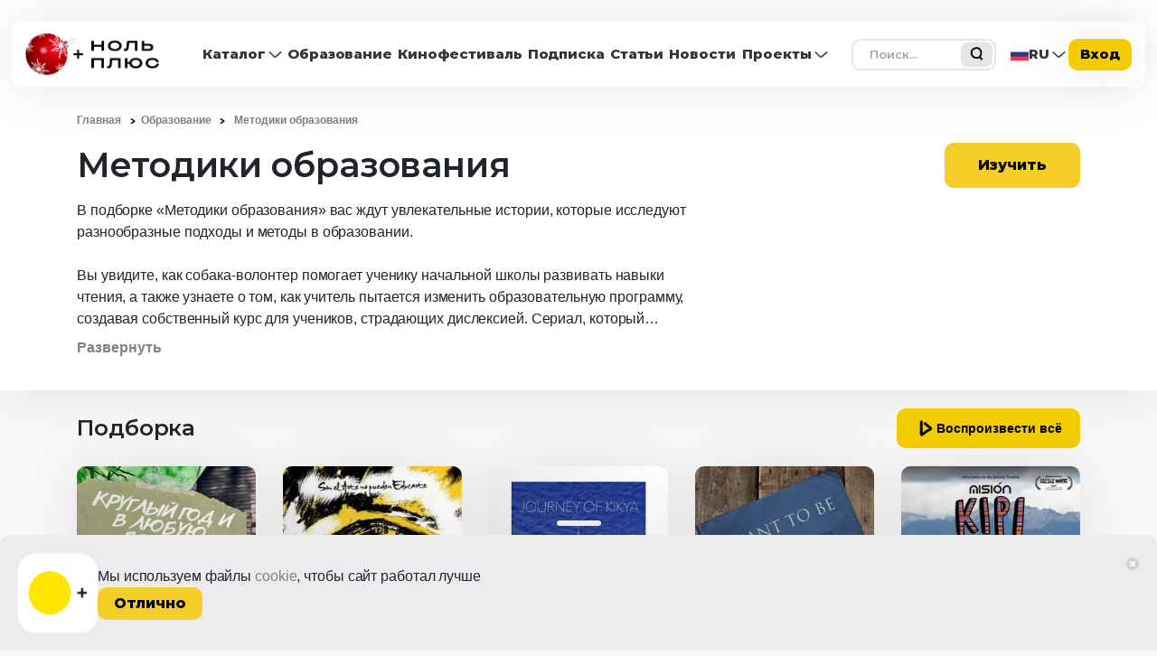

--- FILE ---
content_type: text/html; charset=utf-8
request_url: https://zeroplus.tv/compilation/metodiki-obrazovaniya
body_size: 13823
content:
<!doctype html>
<html data-n-head-ssr lang="ru" data-n-head="%7B%22lang%22:%7B%22ssr%22:%22ru%22%7D%7D">
  <head >
    <meta data-n-head="ssr" charset="utf-8"><meta data-n-head="ssr" name="msapplication-TileColor" content="#b91d47"><meta data-n-head="ssr" name="msapplication-TileImage" content="/icons/logo/144.png"><meta data-n-head="ssr" name="msapplication-config" content="/icons/browserconfig.xml"><meta data-n-head="ssr" name="msapplication-TileImage" content="/icons/logo/144.png"><meta data-n-head="ssr" name="msapplication-config" content="/icons/browserconfig.xml"><meta data-n-head="ssr" data-hid="sentry-trace" name="sentry-trace" content="dbdc1e336e694930be3467ae4b2a2ed9-8d4898eed6e5aacb-0"><meta data-n-head="ssr" data-hid="sentry-baggage" name="baggage" content="sentry-environment=prod,sentry-release=eb5d15824e7c0a59396b17b4acb44a185aa26870,sentry-public_key=7034980a22e0d75506cff7b7eda9775d,sentry-trace_id=dbdc1e336e694930be3467ae4b2a2ed9,sentry-sample_rate=0.1,sentry-transaction=GET%20%2Fcompilation%2Fmetodiki-obrazovaniya,sentry-sampled=false"><meta data-n-head="ssr" data-hid="charset" charset="utf-8"><meta data-n-head="ssr" data-hid="viewport" name="viewport" content="width=device-width, initial-scale=1, maximum-scale=1.0, minimum-scale=1.0, shrink-to-fit=no"><meta data-n-head="ssr" data-hid="mobile-web-app-capable" name="mobile-web-app-capable" content="yes"><meta data-n-head="ssr" data-hid="apple-mobile-web-app-capable" name="apple-mobile-web-app-capable" content="yes"><meta data-n-head="ssr" data-hid="apple-mobile-web-app-status-bar-style" name="apple-mobile-web-app-status-bar-style" content="default"><meta data-n-head="ssr" data-hid="apple-mobile-web-app-title" name="apple-mobile-web-app-title" content="Ноль Плюс"><meta data-n-head="ssr" data-hid="theme-color" name="theme-color" content="#ffffff"><meta data-n-head="ssr" data-hid="og:type" name="og:type" property="og:type" content="website"><meta data-n-head="ssr" data-hid="og:title" name="og:title" property="og:title" content="Ноль Плюс"><meta data-n-head="ssr" data-hid="og:site_name" name="og:site_name" property="og:site_name" content="Ноль Плюс"><meta data-n-head="ssr" data-hid="description" name="description" content="Подборка детских фильмов и мультфильмов на тему «Методики образования» - смотрите онлайн в хорошем качестве в онлайн-кинотеатре Zeroplus.tv. Без рекламы, лицензионный контент."><meta data-n-head="ssr" property="og:image" content="https://s3.timeweb.cloud/43027d97-562e2281-video-0/644b493c2f92c-metodiki-obrazovaniya-1png/%D0%BC%D0%B5%D1%82%D0%BE%D0%B4%D0%B8%D0%BA%D0%B8%20%D0%BE%D0%B1%D1%80%D0%B0%D0%B7%D0%BE%D0%B2%D0%B0%D0%BD%D0%B8%D1%8F%20%281%29.png"><meta data-n-head="ssr" property="og:title" content="Подборки Методики образования для детей, все сезоны — смотреть онлайн в хорошем качестве на &quot;Ноль Плюс&quot;"><meta data-n-head="ssr" property="og:description" content="Подборка детских фильмов и мультфильмов на тему «Методики образования» - смотрите онлайн в хорошем качестве в онлайн-кинотеатре Zeroplus.tv. Без рекламы, лицензионный контент."><meta data-n-head="ssr" data-hid="url" name="url" content="metodiki-obrazovaniya"><meta data-n-head="ssr" property="og:url" content="https://zeroplus.tv/compilation/metodiki-obrazovaniya"><meta data-n-head="ssr" property="og:type" content="website"><title>Подборки Методики образования для детей, все сезоны — смотреть онлайн в хорошем качестве на &quot;Ноль Плюс&quot;</title><link data-n-head="ssr" rel="shortcut icon" href="/icons/favicon.ico"><link data-n-head="ssr" rel="apple-touch-startup-image" media="screen and (device-width: 430px) and (device-height: 932px) and (-webkit-device-pixel-ratio: 3) and (orientation: landscape)" href="splash_screens/iPhone_15_Pro_Max__iPhone_15_Plus__iPhone_14_Pro_Max_landscape.png"><link data-n-head="ssr" rel="apple-touch-startup-image" media="screen and (device-width: 393px) and (device-height: 852px) and (-webkit-device-pixel-ratio: 3) and (orientation: landscape)" href="splash_screens/iPhone_15_Pro__iPhone_15__iPhone_14_Pro_landscape.png"><link data-n-head="ssr" rel="apple-touch-startup-image" media="screen and (device-width: 428px) and (device-height: 926px) and (-webkit-device-pixel-ratio: 3) and (orientation: landscape)" href="splash_screens/iPhone_14_Plus__iPhone_13_Pro_Max__iPhone_12_Pro_Max_landscape.png"><link data-n-head="ssr" rel="apple-touch-startup-image" media="screen and (device-width: 390px) and (device-height: 844px) and (-webkit-device-pixel-ratio: 3) and (orientation: landscape)" href="splash_screens/iPhone_14__iPhone_13_Pro__iPhone_13__iPhone_12_Pro__iPhone_12_landscape.png"><link data-n-head="ssr" rel="apple-touch-startup-image" media="screen and (device-width: 375px) and (device-height: 812px) and (-webkit-device-pixel-ratio: 3) and (orientation: landscape)" href="splash_screens/iPhone_13_mini__iPhone_12_mini__iPhone_11_Pro__iPhone_XS__iPhone_X_landscape.png"><link data-n-head="ssr" rel="apple-touch-startup-image" media="screen and (device-width: 414px) and (device-height: 896px) and (-webkit-device-pixel-ratio: 3) and (orientation: landscape)" href="splash_screens/iPhone_11_Pro_Max__iPhone_XS_Max_landscape.png"><link data-n-head="ssr" rel="apple-touch-startup-image" media="screen and (device-width: 414px) and (device-height: 896px) and (-webkit-device-pixel-ratio: 2) and (orientation: landscape)" href="splash_screens/iPhone_11__iPhone_XR_landscape.png"><link data-n-head="ssr" rel="apple-touch-startup-image" media="screen and (device-width: 414px) and (device-height: 736px) and (-webkit-device-pixel-ratio: 3) and (orientation: landscape)" href="splash_screens/iPhone_8_Plus__iPhone_7_Plus__iPhone_6s_Plus__iPhone_6_Plus_landscape.png"><link data-n-head="ssr" rel="apple-touch-startup-image" media="screen and (device-width: 375px) and (device-height: 667px) and (-webkit-device-pixel-ratio: 2) and (orientation: landscape)" href="splash_screens/iPhone_8__iPhone_7__iPhone_6s__iPhone_6__4.7__iPhone_SE_landscape.png"><link data-n-head="ssr" rel="apple-touch-startup-image" media="screen and (device-width: 320px) and (device-height: 568px) and (-webkit-device-pixel-ratio: 2) and (orientation: landscape)" href="splash_screens/4__iPhone_SE__iPod_touch_5th_generation_and_later_landscape.png"><link data-n-head="ssr" rel="apple-touch-startup-image" media="screen and (device-width: 1024px) and (device-height: 1366px) and (-webkit-device-pixel-ratio: 2) and (orientation: landscape)" href="splash_screens/12.9__iPad_Pro_landscape.png"><link data-n-head="ssr" rel="apple-touch-startup-image" media="screen and (device-width: 834px) and (device-height: 1194px) and (-webkit-device-pixel-ratio: 2) and (orientation: landscape)" href="splash_screens/11__iPad_Pro__10.5__iPad_Pro_landscape.png"><link data-n-head="ssr" rel="apple-touch-startup-image" media="screen and (device-width: 820px) and (device-height: 1180px) and (-webkit-device-pixel-ratio: 2) and (orientation: landscape)" href="splash_screens/10.9__iPad_Air_landscape.png"><link data-n-head="ssr" rel="apple-touch-startup-image" media="screen and (device-width: 834px) and (device-height: 1112px) and (-webkit-device-pixel-ratio: 2) and (orientation: landscape)" href="splash_screens/10.5__iPad_Air_landscape.png"><link data-n-head="ssr" rel="apple-touch-startup-image" media="screen and (device-width: 810px) and (device-height: 1080px) and (-webkit-device-pixel-ratio: 2) and (orientation: landscape)" href="splash_screens/10.2__iPad_landscape.png"><link data-n-head="ssr" rel="apple-touch-startup-image" media="screen and (device-width: 768px) and (device-height: 1024px) and (-webkit-device-pixel-ratio: 2) and (orientation: landscape)" href="splash_screens/9.7__iPad_Pro__7.9__iPad_mini__9.7__iPad_Air__9.7__iPad_landscape.png"><link data-n-head="ssr" rel="apple-touch-startup-image" media="screen and (device-width: 744px) and (device-height: 1133px) and (-webkit-device-pixel-ratio: 2) and (orientation: landscape)" href="splash_screens/8.3__iPad_Mini_landscape.png"><link data-n-head="ssr" rel="apple-touch-startup-image" media="screen and (device-width: 430px) and (device-height: 932px) and (-webkit-device-pixel-ratio: 3) and (orientation: portrait)" href="splash_screens/iPhone_15_Pro_Max__iPhone_15_Plus__iPhone_14_Pro_Max_portrait.png"><link data-n-head="ssr" rel="apple-touch-startup-image" media="screen and (device-width: 393px) and (device-height: 852px) and (-webkit-device-pixel-ratio: 3) and (orientation: portrait)" href="splash_screens/iPhone_15_Pro__iPhone_15__iPhone_14_Pro_portrait.png"><link data-n-head="ssr" rel="apple-touch-startup-image" media="screen and (device-width: 428px) and (device-height: 926px) and (-webkit-device-pixel-ratio: 3) and (orientation: portrait)" href="splash_screens/iPhone_14_Plus__iPhone_13_Pro_Max__iPhone_12_Pro_Max_portrait.png"><link data-n-head="ssr" rel="apple-touch-startup-image" media="screen and (device-width: 390px) and (device-height: 844px) and (-webkit-device-pixel-ratio: 3) and (orientation: portrait)" href="splash_screens/iPhone_14__iPhone_13_Pro__iPhone_13__iPhone_12_Pro__iPhone_12_portrait.png"><link data-n-head="ssr" rel="apple-touch-startup-image" media="screen and (device-width: 375px) and (device-height: 812px) and (-webkit-device-pixel-ratio: 3) and (orientation: portrait)" href="splash_screens/iPhone_13_mini__iPhone_12_mini__iPhone_11_Pro__iPhone_XS__iPhone_X_portrait.png"><link data-n-head="ssr" rel="apple-touch-startup-image" media="screen and (device-width: 414px) and (device-height: 896px) and (-webkit-device-pixel-ratio: 3) and (orientation: portrait)" href="splash_screens/iPhone_11_Pro_Max__iPhone_XS_Max_portrait.png"><link data-n-head="ssr" rel="apple-touch-startup-image" media="screen and (device-width: 414px) and (device-height: 896px) and (-webkit-device-pixel-ratio: 2) and (orientation: portrait)" href="splash_screens/iPhone_11__iPhone_XR_portrait.png"><link data-n-head="ssr" rel="apple-touch-startup-image" media="screen and (device-width: 414px) and (device-height: 736px) and (-webkit-device-pixel-ratio: 3) and (orientation: portrait)" href="splash_screens/iPhone_8_Plus__iPhone_7_Plus__iPhone_6s_Plus__iPhone_6_Plus_portrait.png"><link data-n-head="ssr" rel="apple-touch-startup-image" media="screen and (device-width: 375px) and (device-height: 667px) and (-webkit-device-pixel-ratio: 2) and (orientation: portrait)" href="splash_screens/iPhone_8__iPhone_7__iPhone_6s__iPhone_6__4.7__iPhone_SE_portrait.png"><link data-n-head="ssr" rel="apple-touch-startup-image" media="screen and (device-width: 320px) and (device-height: 568px) and (-webkit-device-pixel-ratio: 2) and (orientation: portrait)" href="splash_screens/4__iPhone_SE__iPod_touch_5th_generation_and_later_portrait.png"><link data-n-head="ssr" rel="apple-touch-startup-image" media="screen and (device-width: 1024px) and (device-height: 1366px) and (-webkit-device-pixel-ratio: 2) and (orientation: portrait)" href="splash_screens/12.9__iPad_Pro_portrait.png"><link data-n-head="ssr" rel="apple-touch-startup-image" media="screen and (device-width: 834px) and (device-height: 1194px) and (-webkit-device-pixel-ratio: 2) and (orientation: portrait)" href="splash_screens/11__iPad_Pro__10.5__iPad_Pro_portrait.png"><link data-n-head="ssr" rel="apple-touch-startup-image" media="screen and (device-width: 820px) and (device-height: 1180px) and (-webkit-device-pixel-ratio: 2) and (orientation: portrait)" href="splash_screens/10.9__iPad_Air_portrait.png"><link data-n-head="ssr" rel="apple-touch-startup-image" media="screen and (device-width: 834px) and (device-height: 1112px) and (-webkit-device-pixel-ratio: 2) and (orientation: portrait)" href="splash_screens/10.5__iPad_Air_portrait.png"><link data-n-head="ssr" rel="apple-touch-startup-image" media="screen and (device-width: 810px) and (device-height: 1080px) and (-webkit-device-pixel-ratio: 2) and (orientation: portrait)" href="splash_screens/10.2__iPad_portrait.png"><link data-n-head="ssr" rel="apple-touch-startup-image" media="screen and (device-width: 768px) and (device-height: 1024px) and (-webkit-device-pixel-ratio: 2) and (orientation: portrait)" href="splash_screens/9.7__iPad_Pro__7.9__iPad_mini__9.7__iPad_Air__9.7__iPad_portrait.png"><link data-n-head="ssr" rel="apple-touch-startup-image" media="screen and (device-width: 744px) and (device-height: 1133px) and (-webkit-device-pixel-ratio: 2) and (orientation: portrait)" href="splash_screens/8.3__iPad_Mini_portrait.png"><link data-n-head="ssr" data-hid="shortcut-icon" rel="shortcut icon" href="/_nuxt/icons/icon_64x64.218288.png"><link data-n-head="ssr" data-hid="apple-touch-icon" rel="apple-touch-icon" href="/_nuxt/icons/icon_512x512.218288.png" sizes="512x512"><link data-n-head="ssr" href="/_nuxt/icons/splash_iphonese_640x1136.218288.png" media="(device-width: 320px) and (device-height: 568px) and (-webkit-device-pixel-ratio: 2)" rel="apple-touch-startup-image" data-hid="apple-touch-startup-image-iphonese"><link data-n-head="ssr" href="/_nuxt/icons/splash_iphone6_50x1334.218288.png" media="(device-width: 375px) and (device-height: 667px) and (-webkit-device-pixel-ratio: 2)" rel="apple-touch-startup-image" data-hid="apple-touch-startup-image-iphone6"><link data-n-head="ssr" href="/_nuxt/icons/splash_iphoneplus_1080x1920.218288.png" media="(device-width: 621px) and (device-height: 1104px) and (-webkit-device-pixel-ratio: 3)" rel="apple-touch-startup-image" data-hid="apple-touch-startup-image-iphoneplus"><link data-n-head="ssr" href="/_nuxt/icons/splash_iphonex_1125x2436.218288.png" media="(device-width: 375px) and (device-height: 812px) and (-webkit-device-pixel-ratio: 3)" rel="apple-touch-startup-image" data-hid="apple-touch-startup-image-iphonex"><link data-n-head="ssr" href="/_nuxt/icons/splash_iphonexr_828x1792.218288.png" media="(device-width: 414px) and (device-height: 896px) and (-webkit-device-pixel-ratio: 2)" rel="apple-touch-startup-image" data-hid="apple-touch-startup-image-iphonexr"><link data-n-head="ssr" href="/_nuxt/icons/splash_iphonexsmax_1242x2688.218288.png" media="(device-width: 414px) and (device-height: 896px) and (-webkit-device-pixel-ratio: 3)" rel="apple-touch-startup-image" data-hid="apple-touch-startup-image-iphonexsmax"><link data-n-head="ssr" href="/_nuxt/icons/splash_ipad_1536x2048.218288.png" media="(device-width: 768px) and (device-height: 1024px) and (-webkit-device-pixel-ratio: 2)" rel="apple-touch-startup-image" data-hid="apple-touch-startup-image-ipad"><link data-n-head="ssr" media="(device-width: 834px) and (device-height: 1112px) and (-webkit-device-pixel-ratio: 2)" rel="apple-touch-startup-image" data-hid="apple-touch-startup-image-ipadpro1"><link data-n-head="ssr" media="(device-width: 834px) and (device-height: 1194px) and (-webkit-device-pixel-ratio: 2)" rel="apple-touch-startup-image" data-hid="apple-touch-startup-image-ipadpro2"><link data-n-head="ssr" media="(device-width: 1024px) and (device-height: 1366px) and (-webkit-device-pixel-ratio: 2)" rel="apple-touch-startup-image" data-hid="apple-touch-startup-image-ipadpro3"><link data-n-head="ssr" rel="manifest" href="/_nuxt/manifest.159c3aae.webmanifest" data-hid="manifest"><link data-n-head="ssr" rel="canonical" href="https://zeroplus.tv/compilation/metodiki-obrazovaniya"><link rel="stylesheet" href="/_nuxt/css/f43e17d72cafde74fb56.css"><link rel="stylesheet" href="/_nuxt/css/6306fb28b76063ab4da2.css"><link rel="stylesheet" href="/_nuxt/css/bead5ffe99640ab660be.css">
  </head>
  <body >
    <div data-server-rendered="true" id="__nuxt"><!----><div id="__layout"><div><div id="google_translate_element2"></div> <div class="_wrapper_"><!----><!----><!----> <header class="top-menu"><div class="top-menu__container"><a href="/" aria-label="На главную" class="top-menu__logo nuxt-link-active" data-v-4da2563b><img src="/_nuxt/img/0eefd31.png" alt="ZEROPLUS.TV" width="148" height="auto" class="desktop"> <img src="/_nuxt/img/8185ada.png" alt="ZEROPLUS.TV" width="auto" height="53" class="mobile"></a> <div class="top-menu__burger"></div> <nav class="top-menu__nav"><!----> <div class="top-menu__link"><div class="dropdown b-dropdown app-dropdown top-menu__dropdown btn-group" data-v-575e0fc7><!----><button aria-haspopup="true" aria-expanded="false" type="button" class="btn dropdown-toggle btn-link text-decoration-none dropdown-toggle-no-caret"><a href="/allmovies" class="top-menu__dropdown__link" data-v-4da2563b data-v-575e0fc7>
      Каталог
    </a></button><ul role="menu" tabindex="-1" class="dropdown-menu">  <a href="/movie" class="navbar-dropdown__link" data-v-4da2563b data-v-575e0fc7><li role="presentation" data-v-575e0fc7><button role="menuitem" type="button" class="dropdown-item">
      Фильмы
    </button></li></a><a href="/animation" class="navbar-dropdown__link" data-v-4da2563b data-v-575e0fc7><li role="presentation" data-v-575e0fc7><button role="menuitem" type="button" class="dropdown-item">
      Мультфильмы
    </button></li></a><a href="/series" class="navbar-dropdown__link" data-v-4da2563b data-v-575e0fc7><li role="presentation" data-v-575e0fc7><button role="menuitem" type="button" class="dropdown-item">
      Сериалы
    </button></li></a></ul></div></div><div class="top-menu__link"><a href="/compilation" data-v-4da2563b><!----> <span>Образование</span></a></div><div class="top-menu__link"><a href="/festival" data-v-4da2563b><!----> <span>Кинофестиваль</span></a></div><div class="top-menu__link"><a href="/subscription" data-v-4da2563b><!----> <span>Подписка</span></a></div><div class="top-menu__link"><a href="/blog" data-v-4da2563b><!----> <span>Статьи</span></a></div><div class="top-menu__link"><a href="/news" data-v-4da2563b><!----> <span>Новости</span></a></div><div class="top-menu__link"><div class="dropdown b-dropdown app-dropdown top-menu__dropdown btn-group" data-v-575e0fc7><!----><button aria-haspopup="true" aria-expanded="false" type="button" class="btn dropdown-toggle btn-link text-decoration-none dropdown-toggle-no-caret"><span class="top-menu__dropdown__link" data-v-575e0fc7>
      Проекты
    </span></button><ul role="menu" tabindex="-1" class="dropdown-menu">  <a href="https://vmeste.zeroplus.tv/" class="navbar-dropdown__link" data-v-4da2563b data-v-575e0fc7><li role="presentation" data-v-575e0fc7><button role="menuitem" type="button" class="dropdown-item">
      Смотрим вместе
    </button></li></a><a href="/film-clubs" class="navbar-dropdown__link" data-v-4da2563b data-v-575e0fc7><li role="presentation" data-v-575e0fc7><button role="menuitem" type="button" class="dropdown-item">
      Киноклубы
    </button></li></a></ul></div></div> <!----></nav> <div class="top-menu__activity"><form class="top-menu__search-form d-none d-md-block" data-v-5ce89f48><div class="top-menu__search-input-container" data-v-5ce89f48><label for="quickSearchInput-7242935" class="sr-only" data-v-5ce89f48>Поиск</label> <input id="quickSearchInput-7242935" type="text" placeholder="Поиск..." value="" class="top-menu__search-input" data-v-5ce89f48> <div class="top-menu__search-navigation" data-v-5ce89f48><!----> <button type="submit" tabindex="0" disabled="disabled" class="top-menu__search-input-submit" data-v-5ce89f48></button></div></div></form> <!----> <button class="top-menu__btn-login">
        Вход
      </button></div></div></header> <div class="_content_"><div class="scroll-top__container" style="opacity:0;"><div class="scroll-top__button ml-auto"></div></div> <div><div class="compilation-view-head"><div class="tw-relative"><!----> <div class="tw-relative tw-z-10"><div class="container"><div itemscope="itemscope" itemtype="http://schema.org/BreadcrumbList" class="crumb-container" data-v-32831533><div itemscope="itemscope" itemprop="itemListElement" itemtype="http://schema.org/ListItem" class="crumb__box" data-v-32831533><a href="/" itemprop="item" class="crumb-text nuxt-link-active" data-v-32831533><meta itemprop="position" content="0" data-v-32831533> <span itemprop="name" data-v-32831533>Главная</span></a> <div class="crumb-arrow" data-v-32831533></div></div><div itemscope="itemscope" itemprop="itemListElement" itemtype="http://schema.org/ListItem" class="crumb__box" data-v-32831533><a href="/compilation" itemprop="item" class="crumb-text nuxt-link-active" data-v-32831533><meta itemprop="position" content="1" data-v-32831533> <span itemprop="name" data-v-32831533>Образование </span></a> <div class="crumb-arrow" data-v-32831533></div></div> <div itemscope="itemscope" itemprop="itemListElement" itemtype="http://schema.org/ListItem" class="crumb__box" data-v-32831533><a href="/compilation/metodiki-obrazovaniya" aria-current="page" itemprop="item" class="crumb-text crumb-text--disable nuxt-link-exact-active nuxt-link-active" data-v-32831533><meta itemprop="position" content="3" data-v-32831533> <span itemprop="name" data-v-32831533>Методики образования</span></a></div></div> <div class="compilation-view-head__row"><h1 class="compilation-view-head__title">Методики образования</h1> <button class="app-button focus-visible compilation-view-head__button" style="width:fit-content;height:fit-content;padding:10px 18px;font-size:16px;" data-v-3d3f81fe><!----> <span style="opacity:1;" data-v-3d3f81fe>
            Изучить
          </span></button></div></div> <div class="container"><div class="compilation-description compilation-view-head__description"><p class="tw-text-body-1 ql-editor clamped"><p>В подборке «Методики образования» вас ждут увлекательные истории, которые исследуют разнообразные подходы и методы в образовании.</p><p><br></p><p>Вы увидите, как собака-волонтер помогает ученику начальной школы развивать навыки чтения, а также узнаете о том, как учитель пытается изменить образовательную программу, создавая собственный курс для учеников, страдающих дислексией. Сериал, который стремится объединить традиционные знания предков с современными научными концепциями. Все это и многое другое вы найдете в нашей подборке.</p></p> <!----></div> </div> <!----></div></div></div> <div crumbs="[object Object],[object Object],[object Object]" class="container tw-relative tw-z-10 tw-mt-20"><div><div></div> <div class="copy-push" style="opacity:0;visibility:hidden;">
      Скопировано в буфер обмена
    </div> <div style="margin-bottom: 20px;"><div class="module-head"><a href="#Podborka" class="link-header"><div id="Podborka" class="header-margin"></div> <div class="header-tooltip"><svg xmlns="http://www.w3.org/2000/svg" width="16" height="16"><path fill-rule="evenodd" d="M11.177 3.41L9.413 5.176a1 1 0 0 1-1.414 0l-.705-.705 3.177-3.178a.999.999 0 0 1 1.412 0l2.825 2.825a.999.999 0 0 1 0 1.412L11.53 8.706l-.705-.705a1 1 0 0 1 0-1.414l1.764-1.764-1.412-1.412zm-9.885 7.061L4.47 7.294l.705.705a1 1 0 0 1 0 1.414L3.41 11.177l1.412 1.412 1.764-1.764a1 1 0 0 1 1.414 0l.705.705-3.177 3.178a.999.999 0 0 1-1.412 0l-2.825-2.825a.999.999 0 0 1 0-1.412zm5.649-3.53a1.498 1.498 0 1 1 2.118 2.118 1.498 1.498 0 0 1-2.118-2.118z"></path></svg></div> <h2 class="module-title">Подборка</h2></a> <button type="button" class="playlist__play-all">
        Воспроизвести всё
      </button></div> <div class="module-description"><p class="tw-text-body-1 ql-editor"></p></div> <div class="tw-mx-auto tw-grid tw-max-w-[300px] tw-grid-cols-2 tw-gap-x-15 tw-gap-y-30 sm:tw-max-w-none sm:tw-grid-cols-3 md:tw-grid-cols-4 lg:tw-grid-cols-5 lg:tw-gap-x-30 xl:tw-gap-y-56"><div><a href="/film/kruglyy-god-i-v-lyubuyu-pogodu?compilation_ref=125" class="min-film-card-main-container"><div class="min-film-card-box hoverable"><div class="min-film-card-box-description zero-vertical-scroll"><div class="min-film-card-box-description-desc">
        Коллектив Писги начинается с двух сестер и маленькой группой детей на местной ферме.  В настоящее время программа превратилась в основной элемент раннего образования на открытом воздухе.
      </div> <div class="min-film-card-box-description-line"><div class="row no-gutters"><div class="col"><p class="min-film-card-box-description-line-left">Возраст</p></div> <div class="col-auto"><p class="min-film-card-box-description-line-right">
              16+
            </p></div></div></div> <div class="min-film-card-box-description-line"><div class="row no-gutters"><div class="col"><p class="min-film-card-box-description-line-left">
              Длительность
            </p></div> <div class="col-auto"><p class="min-film-card-box-description-line-right">
              09:00
            </p></div></div></div> <div class="min-film-card-box-description-line"><div class="row no-gutters"><div class="col"><p class="min-film-card-box-description-line-left">Год</p></div> <div class="col-auto"><p class="min-film-card-box-description-line-right">
              2020
            </p></div></div></div> <div class="min-film-card-box-description-line"><div class="row no-gutters"><div class="col"><p class="min-film-card-box-description-line-left">Страна</p></div> <div class="col-auto"><p class="min-film-card-box-description-line-right">
              США
            </p></div></div></div> <!----> <!----></div> <div class="min-film-card-box-bottom"><p class="min-film-card-box-bottom-data">09:00</p> <p class="min-film-card-box-bottom-data">16+</p></div> <!----> <!----></div> <p class="min-film-card-name">
    Круглый год и в любую погоду
  </p></a> <!----></div><div><a href="/film/uteryannoe-iskusstvo-obrazovaniya?compilation_ref=125" class="min-film-card-main-container"><div class="min-film-card-box hoverable"><div class="min-film-card-box-description zero-vertical-scroll"><div class="min-film-card-box-description-desc">
        Документальный сериал, который стремится охватить интегрирующий взгляд через экологию знаний предков и научных знаний, а также предлагает изучить образовательную модель, основанную на искусстве.
      </div> <div class="min-film-card-box-description-line"><div class="row no-gutters"><div class="col"><p class="min-film-card-box-description-line-left">Возраст</p></div> <div class="col-auto"><p class="min-film-card-box-description-line-right">
              16+
            </p></div></div></div> <div class="min-film-card-box-description-line"><div class="row no-gutters"><div class="col"><p class="min-film-card-box-description-line-left">
              Длительность
            </p></div> <div class="col-auto"><p class="min-film-card-box-description-line-right">
              36:00
            </p></div></div></div> <div class="min-film-card-box-description-line"><div class="row no-gutters"><div class="col"><p class="min-film-card-box-description-line-left">Год</p></div> <div class="col-auto"><p class="min-film-card-box-description-line-right">
              2019
            </p></div></div></div> <div class="min-film-card-box-description-line"><div class="row no-gutters"><div class="col"><p class="min-film-card-box-description-line-left">Страна</p></div> <div class="col-auto"><p class="min-film-card-box-description-line-right">
              Испания
            </p></div></div></div> <!----> <!----></div> <div class="min-film-card-box-bottom"><p class="min-film-card-box-bottom-data">36:00</p> <p class="min-film-card-box-bottom-data">16+</p></div> <!----> <!----></div> <p class="min-film-card-name">
    Утерянное искусство образования
  </p></a> <!----></div><div><a href="/film/uchitsya-poznavat-i-delitsya-puteshestvie-kikya?compilation_ref=125" class="min-film-card-main-container"><div class="min-film-card-box hoverable"><div class="min-film-card-box-description zero-vertical-scroll"><div class="min-film-card-box-description-desc">
        Гонки на долбленых каноэ – одна из немногих традиций, сохранившихся неизменными после колонизации Северной Америки.
      </div> <div class="min-film-card-box-description-line"><div class="row no-gutters"><div class="col"><p class="min-film-card-box-description-line-left">Возраст</p></div> <div class="col-auto"><p class="min-film-card-box-description-line-right">
              12+
            </p></div></div></div> <div class="min-film-card-box-description-line"><div class="row no-gutters"><div class="col"><p class="min-film-card-box-description-line-left">
              Длительность
            </p></div> <div class="col-auto"><p class="min-film-card-box-description-line-right">
              13:00
            </p></div></div></div> <div class="min-film-card-box-description-line"><div class="row no-gutters"><div class="col"><p class="min-film-card-box-description-line-left">Год</p></div> <div class="col-auto"><p class="min-film-card-box-description-line-right">
              2021
            </p></div></div></div> <div class="min-film-card-box-description-line"><div class="row no-gutters"><div class="col"><p class="min-film-card-box-description-line-left">Страна</p></div> <div class="col-auto"><p class="min-film-card-box-description-line-right">
              Канада
            </p></div></div></div> <!----> <!----></div> <div class="min-film-card-box-bottom"><p class="min-film-card-box-bottom-data">13:00</p> <p class="min-film-card-box-bottom-data">12+</p></div> <!----> <!----></div> <p class="min-film-card-name">
    Учиться, познавать и делиться: путешествие Кикья
  </p></a> <!----></div><div><a href="/film/sobaka-chtoby-ey-chitat?compilation_ref=125" class="min-film-card-main-container"><div class="min-film-card-box hoverable"><div class="min-film-card-box-description zero-vertical-scroll"><div class="min-film-card-box-description-desc">
        История о том, как собака-волонтер помогает и ученику начальной школы совершенствовать навык чтения.
      </div> <div class="min-film-card-box-description-line"><div class="row no-gutters"><div class="col"><p class="min-film-card-box-description-line-left">Возраст</p></div> <div class="col-auto"><p class="min-film-card-box-description-line-right">
              6+
            </p></div></div></div> <div class="min-film-card-box-description-line"><div class="row no-gutters"><div class="col"><p class="min-film-card-box-description-line-left">
              Длительность
            </p></div> <div class="col-auto"><p class="min-film-card-box-description-line-right">
              15:00
            </p></div></div></div> <div class="min-film-card-box-description-line"><div class="row no-gutters"><div class="col"><p class="min-film-card-box-description-line-left">Год</p></div> <div class="col-auto"><p class="min-film-card-box-description-line-right">
              2018
            </p></div></div></div> <div class="min-film-card-box-description-line"><div class="row no-gutters"><div class="col"><p class="min-film-card-box-description-line-left">Страна</p></div> <div class="col-auto"><p class="min-film-card-box-description-line-right">
              США
            </p></div></div></div> <!----> <!----></div> <div class="min-film-card-box-bottom"><p class="min-film-card-box-bottom-data">15:00</p> <p class="min-film-card-box-bottom-data">6+</p></div> <!----> <!----></div> <p class="min-film-card-name">
    Собака, чтобы ей читать
  </p></a> <!----></div><div><a href="/film/missiya-kipi" class="min-film-card-main-container"><div class="min-film-card-box hoverable"><div class="min-film-card-box-description zero-vertical-scroll"><div class="min-film-card-box-description-desc">
        Во время пандемии сельский учитель Уолтер Веласкес создал робота из компьютерного хлама и назвал его Kипи
      </div> <div class="min-film-card-box-description-line"><div class="row no-gutters"><div class="col"><p class="min-film-card-box-description-line-left">Возраст</p></div> <div class="col-auto"><p class="min-film-card-box-description-line-right">
              12+
            </p></div></div></div> <div class="min-film-card-box-description-line"><div class="row no-gutters"><div class="col"><p class="min-film-card-box-description-line-left">
              Длительность
            </p></div> <div class="col-auto"><p class="min-film-card-box-description-line-right">
              01:20:58
            </p></div></div></div> <div class="min-film-card-box-description-line"><div class="row no-gutters"><div class="col"><p class="min-film-card-box-description-line-left">Год</p></div> <div class="col-auto"><p class="min-film-card-box-description-line-right">
              2024
            </p></div></div></div> <div class="min-film-card-box-description-line"><div class="row no-gutters"><div class="col"><p class="min-film-card-box-description-line-left">Страна</p></div> <div class="col-auto"><p class="min-film-card-box-description-line-right">
              Перу
            </p></div></div></div> <!----> <!----></div> <div class="min-film-card-box-bottom"><p class="min-film-card-box-bottom-data">01:20:58</p> <p class="min-film-card-box-bottom-data">12+</p></div> <!----> <!----></div> <p class="min-film-card-name">
    Миссия Кипи
  </p></a> <!----></div><div><a href="/film/grani-dobra?compilation_ref=125" class="min-film-card-main-container"><div class="min-film-card-box hoverable"><div class="min-film-card-box-description zero-vertical-scroll"><div class="min-film-card-box-description-desc">
        Документальный фильм о Центре социальной адаптации молодежи &quot;Грань&quot;, который имеет успешный опыт работы с воспитанниками и администрацией детских домов.
      </div> <div class="min-film-card-box-description-line"><div class="row no-gutters"><div class="col"><p class="min-film-card-box-description-line-left">Возраст</p></div> <div class="col-auto"><p class="min-film-card-box-description-line-right">
              16+
            </p></div></div></div> <div class="min-film-card-box-description-line"><div class="row no-gutters"><div class="col"><p class="min-film-card-box-description-line-left">
              Длительность
            </p></div> <div class="col-auto"><p class="min-film-card-box-description-line-right">
              28:22
            </p></div></div></div> <div class="min-film-card-box-description-line"><div class="row no-gutters"><div class="col"><p class="min-film-card-box-description-line-left">Год</p></div> <div class="col-auto"><p class="min-film-card-box-description-line-right">
              2023
            </p></div></div></div> <div class="min-film-card-box-description-line"><div class="row no-gutters"><div class="col"><p class="min-film-card-box-description-line-left">Страна</p></div> <div class="col-auto"><p class="min-film-card-box-description-line-right">
              Россия
            </p></div></div></div> <!----> <!----></div> <div class="min-film-card-box-bottom"><p class="min-film-card-box-bottom-data">28:22</p> <p class="min-film-card-box-bottom-data">16+</p></div> <!----> <!----></div> <p class="min-film-card-name">
    Грани добра
  </p></a> <!----></div><div><a href="/film/pervyy-multfilm?compilation_ref=125" class="min-film-card-main-container"><div class="min-film-card-box hoverable"><div class="min-film-card-box-description zero-vertical-scroll"><div class="min-film-card-box-description-desc">
        С помощью магии анимации группа второклассников показывают свое видение окружающего мира. Фильм рассказывает о том, как дети вовлекаются в творческий процесс анимации.
      </div> <div class="min-film-card-box-description-line"><div class="row no-gutters"><div class="col"><p class="min-film-card-box-description-line-left">Возраст</p></div> <div class="col-auto"><p class="min-film-card-box-description-line-right">
              12+
            </p></div></div></div> <div class="min-film-card-box-description-line"><div class="row no-gutters"><div class="col"><p class="min-film-card-box-description-line-left">
              Длительность
            </p></div> <div class="col-auto"><p class="min-film-card-box-description-line-right">
              14:00
            </p></div></div></div> <div class="min-film-card-box-description-line"><div class="row no-gutters"><div class="col"><p class="min-film-card-box-description-line-left">Год</p></div> <div class="col-auto"><p class="min-film-card-box-description-line-right">
              2021
            </p></div></div></div> <div class="min-film-card-box-description-line"><div class="row no-gutters"><div class="col"><p class="min-film-card-box-description-line-left">Страна</p></div> <div class="col-auto"><p class="min-film-card-box-description-line-right">
              Испания
            </p></div></div></div> <!----> <!----></div> <div class="min-film-card-box-bottom"><p class="min-film-card-box-bottom-data">14:00</p> <p class="min-film-card-box-bottom-data">12+</p></div> <!----> <!----></div> <p class="min-film-card-name">
    Первый мультфильм
  </p></a> <!----></div><div><a href="/film/shkolnyy-sad?compilation_ref=125" class="min-film-card-main-container"><div class="min-film-card-box hoverable"><div class="min-film-card-box-description zero-vertical-scroll"><div class="min-film-card-box-description-desc">
        В этом фильме показано то, как меняется школьный сад в течение года. Вы увидите смену времен года глазами школьников, которые занялись выращиванием собственных овощей и цветов.
      </div> <div class="min-film-card-box-description-line"><div class="row no-gutters"><div class="col"><p class="min-film-card-box-description-line-left">Возраст</p></div> <div class="col-auto"><p class="min-film-card-box-description-line-right">
              10+
            </p></div></div></div> <div class="min-film-card-box-description-line"><div class="row no-gutters"><div class="col"><p class="min-film-card-box-description-line-left">
              Длительность
            </p></div> <div class="col-auto"><p class="min-film-card-box-description-line-right">
              01:00:00
            </p></div></div></div> <div class="min-film-card-box-description-line"><div class="row no-gutters"><div class="col"><p class="min-film-card-box-description-line-left">Год</p></div> <div class="col-auto"><p class="min-film-card-box-description-line-right">
              2020
            </p></div></div></div> <div class="min-film-card-box-description-line"><div class="row no-gutters"><div class="col"><p class="min-film-card-box-description-line-left">Страна</p></div> <div class="col-auto"><p class="min-film-card-box-description-line-right">
              Нидерланды
            </p></div></div></div> <!----> <!----></div> <div class="min-film-card-box-bottom"><p class="min-film-card-box-bottom-data">01:00:00</p> <p class="min-film-card-box-bottom-data">10+</p></div> <!----> <!----></div> <p class="min-film-card-name">
    Школьный сад
  </p></a> <!----></div><div><a href="/film/uchitel-tantsa?compilation_ref=125" class="min-film-card-main-container"><div class="min-film-card-box hoverable"><div class="min-film-card-box-description zero-vertical-scroll"><div class="min-film-card-box-description-desc">
        Фильм «Учитель Танца» показывает, как отметить, в чем дар ребенка, рассказывает об особенностях открытия этого дара на примере танцевального искусства.
      </div> <div class="min-film-card-box-description-line"><div class="row no-gutters"><div class="col"><p class="min-film-card-box-description-line-left">Возраст</p></div> <div class="col-auto"><p class="min-film-card-box-description-line-right">
              12+
            </p></div></div></div> <div class="min-film-card-box-description-line"><div class="row no-gutters"><div class="col"><p class="min-film-card-box-description-line-left">
              Длительность
            </p></div> <div class="col-auto"><p class="min-film-card-box-description-line-right">
              25:00
            </p></div></div></div> <div class="min-film-card-box-description-line"><div class="row no-gutters"><div class="col"><p class="min-film-card-box-description-line-left">Год</p></div> <div class="col-auto"><p class="min-film-card-box-description-line-right">
              2012
            </p></div></div></div> <div class="min-film-card-box-description-line"><div class="row no-gutters"><div class="col"><p class="min-film-card-box-description-line-left">Страна</p></div> <div class="col-auto"><p class="min-film-card-box-description-line-right">
              Россия
            </p></div></div></div> <!----> <!----></div> <div class="min-film-card-box-bottom"><p class="min-film-card-box-bottom-data">25:00</p> <p class="min-film-card-box-bottom-data">12+</p></div> <!----> <!----></div> <p class="min-film-card-name">
    Учитель Танца
  </p></a> <!----></div><div><a href="/film/the-teacher?compilation_ref=125" class="min-film-card-main-container"><div class="min-film-card-box hoverable"><div class="min-film-card-box-description zero-vertical-scroll"><div class="min-film-card-box-description-desc">
        What is the importance of educational quality for childrens development potential, especially in the context of providing equal opportunities for those from impoverished communities?
      </div> <div class="min-film-card-box-description-line"><div class="row no-gutters"><div class="col"><p class="min-film-card-box-description-line-left">Возраст</p></div> <div class="col-auto"><p class="min-film-card-box-description-line-right">
              14+
            </p></div></div></div> <div class="min-film-card-box-description-line"><div class="row no-gutters"><div class="col"><p class="min-film-card-box-description-line-left">
              Длительность
            </p></div> <div class="col-auto"><p class="min-film-card-box-description-line-right">
              17:14
            </p></div></div></div> <div class="min-film-card-box-description-line"><div class="row no-gutters"><div class="col"><p class="min-film-card-box-description-line-left">Год</p></div> <div class="col-auto"><p class="min-film-card-box-description-line-right">
              2015
            </p></div></div></div> <div class="min-film-card-box-description-line"><div class="row no-gutters"><div class="col"><p class="min-film-card-box-description-line-left">Страна</p></div> <div class="col-auto"><p class="min-film-card-box-description-line-right">
              Хорватия
            </p></div></div></div> <!----> <!----></div> <div class="min-film-card-box-bottom"><p class="min-film-card-box-bottom-data">17:14</p> <p class="min-film-card-box-bottom-data">14+</p></div> <!----> <!----></div> <p class="min-film-card-name">
    The teacher
  </p></a> <!----></div><div><a href="/film/the-possible-school?compilation_ref=125" class="min-film-card-main-container"><div class="min-film-card-box hoverable"><div class="min-film-card-box-description zero-vertical-scroll"><div class="min-film-card-box-description-desc">
        The film immerses us into the living of a Canadian laboratory school. This school is at the forefront of educational research, putting human relationships at the center of its teaching.
      </div> <div class="min-film-card-box-description-line"><div class="row no-gutters"><div class="col"><p class="min-film-card-box-description-line-left">Возраст</p></div> <div class="col-auto"><p class="min-film-card-box-description-line-right">
              18+
            </p></div></div></div> <div class="min-film-card-box-description-line"><div class="row no-gutters"><div class="col"><p class="min-film-card-box-description-line-left">
              Длительность
            </p></div> <div class="col-auto"><p class="min-film-card-box-description-line-right">
              26:00
            </p></div></div></div> <div class="min-film-card-box-description-line"><div class="row no-gutters"><div class="col"><p class="min-film-card-box-description-line-left">Год</p></div> <div class="col-auto"><p class="min-film-card-box-description-line-right">
              2017
            </p></div></div></div> <div class="min-film-card-box-description-line"><div class="row no-gutters"><div class="col"><p class="min-film-card-box-description-line-left">Страна</p></div> <div class="col-auto"><p class="min-film-card-box-description-line-right">
              Канада
            </p></div></div></div> <!----> <!----></div> <div class="min-film-card-box-bottom"><p class="min-film-card-box-bottom-data">26:00</p> <p class="min-film-card-box-bottom-data">18+</p></div> <!----> <!----></div> <p class="min-film-card-name">
    The Possible School
  </p></a> <!----></div><div><a href="/film/dva-detstva?compilation_ref=125" class="min-film-card-main-container"><div class="min-film-card-box hoverable"><div class="min-film-card-box-description zero-vertical-scroll"><div class="min-film-card-box-description-desc">
        История Уральского добровольческого танкового корпуса и названной в его честь дегтярской средней школе №30.
      </div> <div class="min-film-card-box-description-line"><div class="row no-gutters"><div class="col"><p class="min-film-card-box-description-line-left">Возраст</p></div> <div class="col-auto"><p class="min-film-card-box-description-line-right">
              16+
            </p></div></div></div> <div class="min-film-card-box-description-line"><div class="row no-gutters"><div class="col"><p class="min-film-card-box-description-line-left">
              Длительность
            </p></div> <div class="col-auto"><p class="min-film-card-box-description-line-right">
              26:00
            </p></div></div></div> <div class="min-film-card-box-description-line"><div class="row no-gutters"><div class="col"><p class="min-film-card-box-description-line-left">Год</p></div> <div class="col-auto"><p class="min-film-card-box-description-line-right">
              2015
            </p></div></div></div> <div class="min-film-card-box-description-line"><div class="row no-gutters"><div class="col"><p class="min-film-card-box-description-line-left">Страна</p></div> <div class="col-auto"><p class="min-film-card-box-description-line-right">
              Россия
            </p></div></div></div> <!----> <!----></div> <div class="min-film-card-box-bottom"><p class="min-film-card-box-bottom-data">26:00</p> <p class="min-film-card-box-bottom-data">16+</p></div> <!----> <!----></div> <p class="min-film-card-name">
    Два детства
  </p></a> <!----></div><div><a href="/film/malenkiy-kinoteatr-v-getto?compilation_ref=125" class="min-film-card-main-container"><div class="min-film-card-box hoverable"><div class="min-film-card-box-description zero-vertical-scroll"><div class="min-film-card-box-description-desc">
        В этом документальном фильме вы вместе с Бегой посетите бедные районы Рио-де-Жанейро, где так не хватает культурного просвещения.
      </div> <div class="min-film-card-box-description-line"><div class="row no-gutters"><div class="col"><p class="min-film-card-box-description-line-left">Возраст</p></div> <div class="col-auto"><p class="min-film-card-box-description-line-right">
              12+
            </p></div></div></div> <div class="min-film-card-box-description-line"><div class="row no-gutters"><div class="col"><p class="min-film-card-box-description-line-left">
              Длительность
            </p></div> <div class="col-auto"><p class="min-film-card-box-description-line-right">
              15:00
            </p></div></div></div> <div class="min-film-card-box-description-line"><div class="row no-gutters"><div class="col"><p class="min-film-card-box-description-line-left">Год</p></div> <div class="col-auto"><p class="min-film-card-box-description-line-right">
              2021
            </p></div></div></div> <div class="min-film-card-box-description-line"><div class="row no-gutters"><div class="col"><p class="min-film-card-box-description-line-left">Страна</p></div> <div class="col-auto"><p class="min-film-card-box-description-line-right">
              Бразилия
            </p></div></div></div> <!----> <!----></div> <div class="min-film-card-box-bottom"><p class="min-film-card-box-bottom-data">15:00</p> <p class="min-film-card-box-bottom-data">12+</p></div> <!----> <!----></div> <p class="min-film-card-name">
    Маленький кинотеатр в гетто
  </p></a> <!----></div><div><a href="/film/dvoyka?compilation_ref=125" class="min-film-card-main-container"><div class="min-film-card-box hoverable"><div class="min-film-card-box-description zero-vertical-scroll"><div class="min-film-card-box-description-desc">
        Учитель, обучающий будущих преподавателей, ставит перед собой цель - изменить образовательную программу через свой собственный курс под названием “4’9”.
      </div> <div class="min-film-card-box-description-line"><div class="row no-gutters"><div class="col"><p class="min-film-card-box-description-line-left">Возраст</p></div> <div class="col-auto"><p class="min-film-card-box-description-line-right">
              12+
            </p></div></div></div> <div class="min-film-card-box-description-line"><div class="row no-gutters"><div class="col"><p class="min-film-card-box-description-line-left">
              Длительность
            </p></div> <div class="col-auto"><p class="min-film-card-box-description-line-right">
              11:18
            </p></div></div></div> <div class="min-film-card-box-description-line"><div class="row no-gutters"><div class="col"><p class="min-film-card-box-description-line-left">Год</p></div> <div class="col-auto"><p class="min-film-card-box-description-line-right">
              2018
            </p></div></div></div> <div class="min-film-card-box-description-line"><div class="row no-gutters"><div class="col"><p class="min-film-card-box-description-line-left">Страна</p></div> <div class="col-auto"><p class="min-film-card-box-description-line-right">
              Испания
            </p></div></div></div> <div class="min-film-card-box-description-line"><div class="row no-gutters"><div class="col"><p class="min-film-card-box-description-line-left">Субтитры</p></div> <div class="col-auto"><p class="min-film-card-box-description-line-right">Есть</p></div></div></div> <!----></div> <div class="min-film-card-box-bottom"><p class="min-film-card-box-bottom-data">11:18</p> <p class="min-film-card-box-bottom-data">12+</p></div> <!----> <!----></div> <p class="min-film-card-name">
    Двойка
  </p></a> <!----></div></div></div></div></div> <!----></div></div> <div class="footer d-flex justify-content-center"><div class="footer-img-bg-contur"></div> <div class="footer-img-bg"></div> <div class="footer-main-container"><div class="container"><div class="row"><div class="col-xl-12 col-lg-12 col-6 order-xl-0 order-lg-0 order-0 footer-logo-container"><img alt="zeroplus" class="footer-logo-img"></div> <div class="col-xl-8 col-lg-8 col-md-6 col-12 order-xl-1 order-lg-1 order-1 footer-hrefs"><div class="row footer-elem"><div class="col-xl-6 col-lg-6 col-auto"><a href="/about" class="footer-a footer-underline" data-v-4da2563b>
                О проекте
              </a></div> <div class="col-xl-6 col-lg-6 col pl-md-0 pr-0 pl-0"><a href="/termsofuse" class="footer-a footer-underline" data-v-4da2563b>
                Пользовательское соглашение
              </a></div></div> <div class="row footer-elem"><div class="col-xl-6 col-lg-6 col-auto"><a href="/cinepedagogy" class="footer-a footer-underline" data-v-4da2563b>
                Кинопедагогика
              </a></div> <div class="col-xl-6 col-lg-6 col pl-md-0 pr-0 pl-0"><a href="/privacypolicy" class="footer-a footer-underline" data-v-4da2563b>
                Политика обработки персональных данных
              </a></div></div> <div class="row footer-elem"><div class="col-xl-6 col-lg-6 col-auto"><a href="/ratingcalculation" class="footer-a footer-underline" data-v-4da2563b>
                Рейтинговая система
              </a></div> <div class="col-xl-6 col-lg-6 col pl-md-0 pr-0"><a href="/faq" class="footer-a footer-underline" data-v-4da2563b>
                FAQ
              </a></div></div> <div class="row footer-elem"><div class="col-xl-6 col-lg-6 col-auto"><a href="/paidservices" class="footer-a footer-underline" data-v-4da2563b>
                Платные услуги
              </a></div></div></div> <div class="d-md-block col-xl-4 col-lg-4 d-none col-6 order-xl-2 order-lg-2 order-2 footer-contacts"><div class="row footer-contacts-feedback"><div class="col-auto align-self-center"><a href="/contacts" data-v-4da2563b><span class="footer-contacts-header">Контакты</span></a></div> <div class="col align-self-center"><div class="zero-pushable-btn-container"><button class="footer-btn">
                  Написать нам
                </button></div></div></div> <div class="row"><div class="col-12"><a href="mailto:hello@zeroplus.tv" class="footer-contacts-info footer-a">
                hello@zeroplus.tv
              </a></div></div> <div class="row"><div class="col-12"><div class="d-flex"><a href="https://play.google.com/store/apps/details?id=com.mintrocket.zeroplus" target="_blank" class="footer__mobile-link"><img alt="the-footer-android" class="footer__mobile-link__img"></a></div></div></div></div> <div class="d-block d-md-none col-xl-4 col-lg-4 order-xl-2 order-lg-2 order-2 footer-contacts"><div class="row"><div class="col-12"><div class="footer-mobile"><div class="footer-mobile__app-links"><a href="https://play.google.com/store/apps/details?id=com.mintrocket.zeroplus" target="_blank" class="footer__mobile-link"><img alt="the-footer-android" class="footer__mobile-link__img"></a></div> <div class="footer-mobile__contact-us"><button class="footer-btn">
                    Написать нам
                  </button></div></div></div></div></div> <div class="col-12 order-xl-3 order-lg-3 order-3"><img src="[data-uri]" alt class="footer-separator"></div> <div class="flex row col-xl-4 col-lg-4 col-6 order-xl-6 order-lg-6 order-md-0 footer-social-container tw-items-center"><a href="https://vk.com/zeroplusfest" target="_blank"><img alt="vkontakte zeroplusfest" class="footer-bottom-social-img"></a> <a href="https://t.me/zeroplustv" target="_blank"><img alt="telegram zeroplusfest" class="footer-bottom-social-img"></a> <a href="https://www.youtube.com/@zeroplusforever" target="_blank"><img alt="youtube zeroplusfest" class="footer-bottom-social-img"></a> <a href="https://ok.ru/zeroplusfest" target="_blank"><img alt="odnoklassniki zeroplusfest" class="footer-bottom-social-img"></a> <a href="https://dzen.ru/zeroplus" target="_blank"><img alt="dzen zeroplusfest" class="footer-bottom-social-img"></a> <a href="https://rutube.ru/channel/26146411/" target="_blank"><img alt="rutube zeroplusfest" class="footer-bottom-social-img"></a></div> <div class="col-xl-4 col-lg-4 col-md-6 col-12 order-xl-4 order-lg-4 order-4 footer-bottom-elem align-self-center"><p class="footer-bottom-text">ООО «Институт развития кино и медиа»</p> <p class="footer-bottom-text-default">
            Лицензия на образовательную деятельность № Л035-01215-72/00614094
            от 30 августа 2022 г.
          </p></div> <div class="col-xl-4 col-lg-4 col-md-6 col-12 order-xl-5 order-lg-5 order-5 footer-bottom-elem align-self-center"><p class="footer-bottom-text tw-mb-0 sm:tw-mb-8">
            © 2014-2026 Фонд «Жизнь и Дело»
          </p></div></div></div></div></div> <!----> <div class="vue-notification-group" style="width:300px;bottom:0px;left:0px;"><span></span></div></div></div></div></div><script>window.__NUXT__=(function(a,b,c,d,e,f,g,h,i,j,k,l,m,n,o,p,q,r,s,t,u,v,w,x,y,z,A,B,C){return {layout:"default",data:[{actions:[],certificateRequestExists:d,compilation:{id:e,name:"Методики образования",compilation_type_id:g,slug:s,excluded_from_search_at:a,is_paid:d,is_arbitrary_payment:d,compilation_description:"\u003Cp\u003EВ подборке «Методики образования» вас ждут увлекательные истории, которые исследуют разнообразные подходы и методы в образовании.\u003C\u002Fp\u003E\u003Cp\u003E\u003Cbr\u003E\u003C\u002Fp\u003E\u003Cp\u003EВы увидите, как собака-волонтер помогает ученику начальной школы развивать навыки чтения, а также узнаете о том, как учитель пытается изменить образовательную программу, создавая собственный курс для учеников, страдающих дислексией. Сериал, который стремится объединить традиционные знания предков с современными научными концепциями. Все это и многое другое вы найдете в нашей подборке.\u003C\u002Fp\u003E",mentor_id:a,seo:{title:"Подборки Методики образования для детей, все сезоны — смотреть онлайн в хорошем качестве на \"Ноль Плюс\"",description:"Подборка детских фильмов и мультфильмов на тему «Методики образования» - смотрите онлайн в хорошем качестве в онлайн-кинотеатре Zeroplus.tv. Без рекламы, лицензионный контент.",url:s,h1:"Подборка детских фильмов и мультиков Методики образования"},is_attached_to_education_by_auth_user:d,mini_preview:[{id:21025,url:"https:\u002F\u002Fs3.timeweb.cloud\u002F43027d97-562e2281-video-0\u002F644b493c2f92c-metodiki-obrazovaniya-1png\u002F%D0%BC%D0%B5%D1%82%D0%BE%D0%B4%D0%B8%D0%BA%D0%B8%20%D0%BE%D0%B1%D1%80%D0%B0%D0%B7%D0%BE%D0%B2%D0%B0%D0%BD%D0%B8%D1%8F%20%281%29.png",original_filename:"методики образования (1).png",filesize:402563,type:"image\u002Fpng",options:a,collection_name:"mini_preview",status:"FINISHED",transcoding_progress:a,temporary_file_id:a,updated_at:"2024-09-25 17:41:28"}],need_purchase_education_subscription:d},modules:[{name:"Подборка",description:j,movies:[{short_description:"Коллектив Писги начинается с двух сестер и маленькой группой детей на местной ферме.  В настоящее время программа превратилась в основной элемент раннего образования на открытом воздухе.",slug:"kruglyy-god-i-v-lyubuyu-pogodu",name:"Круглый год и в любую погоду",year:t,age_category:l,country:u,preview:"https:\u002F\u002Fs3.timeweb.cloud\u002F43027d97-562e2281-video-0\u002F62bc4e4f316074%20%D0%BA%D1%80%D1%83%D0%B3%D0%BB%D1%8B%D0%B9%20%D1%81%D1%82%D0%BE%D0%BB.jpg",duration_min:9,duration_sec:c,is_free:b,id:846,type:f,compilation_ref:e},{short_description:"Документальный сериал, который стремится охватить интегрирующий взгляд через экологию знаний предков и научных знаний, а также предлагает изучить образовательную модель, основанную на искусстве.",slug:"uteryannoe-iskusstvo-obrazovaniya",name:"Утерянное искусство образования",year:2019,age_category:l,country:m,preview:"https:\u002F\u002Fs3.timeweb.cloud\u002F43027d97-562e2281-video-0\u002F613f963f2288eposter.png",duration_min:36,duration_sec:c,is_free:b,id:853,type:f,compilation_ref:e},{short_description:"Гонки на долбленых каноэ – одна из немногих традиций, сохранившихся неизменными после колонизации Северной Америки.",slug:"uchitsya-poznavat-i-delitsya-puteshestvie-kikya",name:"Учиться, познавать и делиться: путешествие Кикья",year:n,age_category:k,country:v,preview:"https:\u002F\u002Fs3.timeweb.cloud\u002F43027d97-562e2281-video-0\u002F63273b6d411c7Kikya_Poster.jpeg",duration_min:13,duration_sec:c,is_free:b,id:1182,type:f,compilation_ref:e},{short_description:"История о том, как собака-волонтер помогает и ученику начальной школы совершенствовать навык чтения.",slug:"sobaka-chtoby-ey-chitat",name:"Собака, чтобы ей читать",year:w,age_category:6,country:u,preview:"https:\u002F\u002Fs3.timeweb.cloud\u002F43027d97-562e2281-video-0\u002F6419e81a635cc-2202264jpg\u002F6419e81a636b62202264.jpg",duration_min:x,duration_sec:c,is_free:b,id:1531,type:f,compilation_ref:e},{short_description:"Во время пандемии сельский учитель Уолтер Веласкес создал робота из компьютерного хлама и назвал его Kипи",slug:"missiya-kipi",name:"Миссия Кипи",year:2024,age_category:k,country:"Перу",preview:"https:\u002F\u002Fs3.timeweb.cloud\u002F43027d97-3a988769-video-1\u002F66f9a1615d72f-2024-09-30-01-49-36png\u002F2024-09-30_01-49-36.png",duration_min:80,duration_sec:58,is_free:b,id:2145,type:f,compilation_ref:a},{short_description:"Документальный фильм о Центре социальной адаптации молодежи \"Грань\", который имеет успешный опыт работы с воспитанниками и администрацией детских домов.",slug:"grani-dobra",name:"Грани добра",year:2023,age_category:l,country:o,preview:"https:\u002F\u002Fs3.timeweb.cloud\u002F43027d97-562e2281-video-0\u002F6767faca5367f-959dd741-f78c-484a-8b19-c7617da68bfa-39515-00000711d151131c-202412200226056jpeg\u002F959DD741-F78C-484A-8B19-C7617DA68BFA-39515-00000711D151131C_202412200226056.jpeg",duration_min:28,duration_sec:22,is_free:b,id:2223,type:f,compilation_ref:e},{short_description:"С помощью магии анимации группа второклассников показывают свое видение окружающего мира. Фильм рассказывает о том, как дети вовлекаются в творческий процесс анимации.",slug:"pervyy-multfilm",name:"Первый мультфильм",year:n,age_category:k,country:m,preview:"https:\u002F\u002Fs3.timeweb.cloud\u002F43027d97-562e2281-video-0\u002F632739d82cc3f86bcae784c-poster.jpg",duration_min:p,duration_sec:c,is_free:b,id:1177,type:f,compilation_ref:e},{short_description:"В этом фильме показано то, как меняется школьный сад в течение года. Вы увидите смену времен года глазами школьников, которые занялись выращиванием собственных овощей и цветов.",slug:"shkolnyy-sad",name:"Школьный сад",year:t,age_category:h,country:"Нидерланды",preview:"https:\u002F\u002Fs3.timeweb.cloud\u002F43027d97-562e2281-video-0\u002F63273ebb7e5bbDe-Schooltuin_ps_1_jpg_sd-high.jpg",duration_min:60,duration_sec:c,is_free:b,id:1183,type:f,compilation_ref:e},{short_description:"Фильм «Учитель Танца» показывает, как отметить, в чем дар ребенка, рассказывает об особенностях открытия этого дара на примере танцевального искусства.",slug:"uchitel-tantsa",name:"Учитель Танца",year:2012,age_category:k,country:o,preview:"https:\u002F\u002Fs3.timeweb.cloud\u002F43027d97-562e2281-video-0\u002F677044064cc0f-uchitel-tantsajpg\u002F%D1%83%D1%87%D0%B8%D1%82%D0%B5%D0%BB%D1%8C%20%D1%82%D0%B0%D0%BD%D1%86%D0%B0.jpg",duration_min:25,duration_sec:c,is_free:b,id:2580,type:f,compilation_ref:e},{short_description:"What is the importance of educational quality for childrens development potential, especially in the context of providing equal opportunities for those from impoverished communities?",slug:"the-teacher",name:"The teacher",year:y,age_category:p,country:"Хорватия",preview:"https:\u002F\u002Fs3.timeweb.cloud\u002F43027d97-562e2281-video-0\u002F67653e50c438c-the-teacherjpg\u002FThe%20teacher.jpg",duration_min:17,duration_sec:p,is_free:b,id:2508,type:f,compilation_ref:e},{short_description:"The film immerses us into the living of a Canadian laboratory school. This school is at the forefront of educational research, putting human relationships at the center of its teaching.",slug:"the-possible-school",name:"The Possible School",year:2017,age_category:z,country:v,preview:"https:\u002F\u002Fs3.timeweb.cloud\u002F43027d97-562e2281-video-0\u002F6760317048a06-poster-affichejpg\u002FPoster%20affiche.jpg",duration_min:A,duration_sec:c,is_free:b,id:2490,type:f,compilation_ref:e},{short_description:"История Уральского добровольческого танкового корпуса и названной в его честь дегтярской средней школе №30.",slug:"dva-detstva",name:"Два детства",year:y,age_category:l,country:o,preview:"https:\u002F\u002Fs3.timeweb.cloud\u002F43027d97-562e2281-video-0\u002F67500e0da9698-f70e02a286a008927be1b663dbb23b16webp\u002Ff70e02a286a008927be1b663dbb23b16.webp",duration_min:A,duration_sec:c,is_free:b,id:2437,type:f,compilation_ref:e},{short_description:"В этом документальном фильме вы вместе с Бегой посетите бедные районы Рио-де-Жанейро, где так не хватает культурного просвещения.",slug:"malenkiy-kinoteatr-v-getto",name:"Маленький кинотеатр в гетто",year:n,age_category:k,country:"Бразилия",preview:"https:\u002F\u002Fs3.timeweb.cloud\u002F43027d97-562e2281-video-0\u002F632738b819295cartaz_cineminha.jpg",duration_min:x,duration_sec:c,is_free:b,id:1175,type:f,compilation_ref:e},{short_description:"Учитель, обучающий будущих преподавателей, ставит перед собой цель - изменить образовательную программу через свой собственный курс под названием “4’9”.",slug:"dvoyka",name:"Двойка",with_subtitles:b,year:w,age_category:k,country:m,preview:"https:\u002F\u002Fs3.timeweb.cloud\u002F43027d97-562e2281-video-0\u002F5ef5a2769cca5photo_2020-06-26_12-22-54.jpg",duration_min:11,duration_sec:z,is_free:b,id:436,type:f,compilation_ref:e}]}],completedPercent:a}],fetch:{},error:a,state:{paramsLoaded:d,ip:"3.137.202.38",domain:"zeroplus.tv",staticParamsLoaded:d,counts:{},genres:[],ageCategories:[],userFilmClubs:[],adminUserFilmClubs:[],countries:[],durations:[],kinds:[],compilations:[],seoYears:[],seoAgeCategories:[],male:[{id:c,name:"Для девочек",slug:"dlya-devochek",active:b},{id:g,name:"Для мальчиков",slug:"dlya-malchikov",active:b}],compilationsWithFilms:{"0":{items:[],meta:{per_page:3,current_page:c,last_page:c,total:c}},"1":{items:[],meta:{per_page:5,current_page:c,last_page:c,total:c}},null:{items:[],meta:{per_page:3,current_page:c,last_page:c,total:c}}},languages:[],years:[],searchResult:{},searchLoading:d,filterMenu:{name:j},filterGroup:{name:j,groups_params:[{name:"name",page:g,per_page:h},{name:"tag",page:g,per_page:h},{name:"kind",page:g,per_page:h},{name:"language",page:g,per_page:h},{name:B,page:g,per_page:h},{name:"сountry",page:g,per_page:h},{name:"participant",page:g,per_page:h}]},userData:{compilations:[],myGroups:{items:[],meta:{per_page:h,page:i,last_page:i,current_page:i}},groups:{items:[],meta:{per_page:h,page:i,last_page:i,current_page:i}},isVideoPausedByParentControl:d,currentGroup:a,favorite:a,looklater:a,watchContinue:{items:[],meta:{per_page:h,page:i,last_page:i,current_page:i}}},screenWidth:c,screenHeight:c,prevSearchResult:a,prevSearchResultActiveCategory:a,prevSearchResultQuery:a,auth:{user:{},referer:q},chat:{unreadMessagesCount:c,selectedChatId:a,lastUpdatedAt:a},compilation:{list:[],total:c,page:c,params:a},parentControl:{isParentControlActive:d,isPausedByParentControl:d},mainPage:{search:{searchResult:c,searchLoading:d,params:{type:{name:"type",title:"Что смотреть",selected:[],options:[{name:"Фильм",nameInRequest:"films",url:"movie"},{name:"Мультфильм",nameInRequest:"cartoons",url:"animation"},{name:"Сериал",nameInRequest:"serials",url:"series"}]},duration:{name:"duration",title:"Продолжительность",nameInRequest:"duration_ids",selected:[],options:[]},genre:{name:B,title:"Жанр",nameInRequest:C,selected:[],options:[]},ageCategory:{name:"ageCategory",title:"Возраст",isSingleValue:d,nameInRequest:"age_category_ids",selected:[],options:[]}}}},catalog:{contentData:{mainHeading:a,textBefore:a,textAfter:a},catalogUrl:j,metaData:{title:a,description:a},tagLinks:[],search:{searchParams:{name:a,extra_files:a,with_subtitles:a,with_learning:a,only_type:a,is_cartoon:a,is_free:a,age_category_ids:[],compilation_ids:[],topic_ids:[],country_ids:[],genre_ids:[],duration_ids:[],kind_ids:[],language_ids:[],seo_years_ids:[],tags:[],contest_ids:[],film_festival_id:[],types:[]},sortBy:j,searchParamsOptions:a,paramFromFilter:{queryNames:["topic_ids",C]},seoData:{title:a,h1:a},immutableSearchParams:{},isResultLoading:d,result:{items:[],meta:{},params:{}}}},broadcast:{serverTime:a},"__nuxt-auth":{user:a,loggedIn:d,strategy:"local"}},serverRendered:b,routePath:"\u002Fcompilation\u002Fmetodiki-obrazovaniya",config:{auth:{cookie:{prefix:"auth.",options:{expires:30,path:q,domain:".zeroplus.tv"}}},axios:{baseURL:"https:\u002F\u002Fapi.zeroplus.tv\u002Fapi\u002Fv1\u002Fweb"},sentry:{config:{dsn:"https:\u002F\u002F7034980a22e0d75506cff7b7eda9775d@sentry.cl-pg.ic-engine.ru\u002F6",environment:"prod",sampleRate:g,release:"eb5d15824e7c0a59396b17b4acb44a185aa26870"},clientConfig:{replaysSessionSampleRate:.1,replaysOnErrorSampleRate:g}},laravelEcho:{cluster:r,disableStats:b,enabledTransports:["ws"],forceTLS:b,key:"zeroplus-prod",wsHost:"ws.zeroplus.tv",wsPort:"6001",wssPort:"443",encrypted:b},gtm:{id:"WKXPPCS"},festivalEnabled:b,mapboxglApiKey:j,yandexMetrika:{id:"50327188",webvisor:b,clickmap:b,trackLinks:b,accurateTrackBounce:b,debug:d},translate:{pageLanguage:r,languages:[r,"en"]},_app:{basePath:q,assetsPath:"\u002F_nuxt\u002F",cdnURL:a}}}}(null,true,0,false,125,"App\\Film",1,10,-1,"",12,16,"Испания",2021,"Россия",14,"\u002F","ru","metodiki-obrazovaniya",2020,"США","Канада",2018,15,2015,18,26,"genre","genre_ids"));</script><script src="/_nuxt/js/8b0309a2e7612914b154.js" defer></script><script src="/_nuxt/js/367cccad7d8b40e7771b.js" defer></script><script src="/_nuxt/js/2995e6e377279f4db2ec.js" defer></script><script src="/_nuxt/js/77c58455c61af905cd4b.js" defer></script><script src="/_nuxt/js/5efef6174ec96deeae13.js" defer></script><script src="/_nuxt/js/4a46bd19bcd71b258313.js" defer></script>
  </body>
</html>


--- FILE ---
content_type: text/css; charset=UTF-8
request_url: https://zeroplus.tv/_nuxt/css/bead5ffe99640ab660be.css
body_size: 3501
content:
.link-header:hover{color:#212529}.link-header:hover .header-tooltip{display:-webkit-box;display:-webkit-flex;display:-moz-box;display:flex}.link-header{position:relative}.copy-push{background:#ddd;border-radius:4px;bottom:0;-webkit-box-shadow:0 3px -1px rgba(0,0,0,.2),0 6px 0 rgba(0,0,0,.14),0 1px rgba(0,0,0,.12);box-shadow:0 3px -1px rgba(0,0,0,.2),0 6px 0 rgba(0,0,0,.14),0 1px rgba(0,0,0,.12);left:0;margin-bottom:20px;margin-left:20px;opacity:0;padding:6px 16px;position:fixed;-webkit-transition:all .3s;-moz-transition:all .3s;transition:all .3s;z-index:9}.copy-push,.header-tooltip{-webkit-box-align:center;-moz-box-align:center;-webkit-align-items:center;align-items:center}.header-tooltip{-webkit-box-pack:center;-moz-box-pack:center;border-radius:5px;color:#212529;display:none;font-size:12px;font-weight:400;-webkit-justify-content:center;justify-content:center;left:-25px;opacity:.9;padding:3px;position:absolute;top:18px}@media screen and (max-width:480px){.header-tooltip{left:360px}}.header-margin{left:0;position:absolute;top:-110px}.module-title{font-family:Montserrat;font-size:24px;font-weight:600;line-height:34px}.module-description{margin-bottom:20px}.module-description .ql-video{display:block;max-width:100%}.module-description .ql-video.ql-align-center{margin:0 auto}.module-description .ql-video.ql-align-right{margin:0 0 0 auto}.module-description .ql-bg-black{background-color:#000}.module-description .ql-bg-red{background-color:#e60000}.module-description .ql-bg-orange{background-color:#f90}.module-description .ql-bg-yellow{background-color:#ff0}.module-description .ql-bg-green{background-color:#008a00}.module-description .ql-bg-blue{background-color:#06c}.module-description .ql-bg-purple{background-color:#93f}.module-description .ql-color-white{color:#fff}.module-description .ql-color-red{color:#e60000}.module-description .ql-color-orange{color:#f90}.module-description .ql-color-yellow{color:#ff0}.module-description .ql-color-green{color:#008a00}.module-description .ql-color-blue{color:#06c}.module-description .ql-color-purple{color:#93f}.module-description .ql-font-serif{font-family:Georgia,Times New Roman,serif}.module-description .ql-font-monospace{font-family:Monaco,Courier New,monospace}.module-description .ql-size-small{font-size:.75em}.module-description .ql-size-large{font-size:1.5em}.module-description .ql-size-huge{font-size:2.5em}.module-description .ql-direction-rtl{direction:rtl;text-align:inherit}.module-description .ql-align-center{text-align:center}.module-description .ql-align-justify{text-align:justify}.module-description .ql-align-right{text-align:right}.module-description .ql-editor menu,.module-description .ql-editor ul{list-style-type:disc;margin:1em 0;padding:0 0 0 40px}.module-description .ql-editor ol{list-style-type:decimal;margin:1em 0;padding:0 0 0 40px}.module-description .ql-editor ol ul,.module-description .ql-editor ul ul{list-style-type:circle}.module-description .ql-editor ol ol ul,.module-description .ql-editor ol ul ul,.module-description .ql-editor ul ol ul,.module-description .ql-editor ul ul ul{list-style-type:square}.module-description .ql-editor dd{margin:0 0 0 40px}.module-description .ql-editor dl{margin:1em 0}.module-description .ql-editor dl dl,.module-description .ql-editor dl menu,.module-description .ql-editor dl ol,.module-description .ql-editor dl ul,.module-description .ql-editor menu dl,.module-description .ql-editor menu menu,.module-description .ql-editor menu ol,.module-description .ql-editor menu ul,.module-description .ql-editor ol dl,.module-description .ql-editor ol menu,.module-description .ql-editor ol ol,.module-description .ql-editor ol ul,.module-description .ql-editor ul dl,.module-description .ql-editor ul menu,.module-description .ql-editor ul ol,.module-description .ql-editor ul ul{margin:0}.module-description .ql-editor legend{padding:0 2px}.module-description .ql-editor fieldset{-webkit-padding-before:.35em;-webkit-padding-start:.75em;-webkit-padding-end:.75em;-webkit-padding-after:.625em;border:2px groove ThreeDFace;margin:0 2px;padding:0 2px 3px}.module-description .ql-editor ins{background-color:transparent;font-weight:inherit;-webkit-text-decoration:underline;text-decoration:underline}.module-description .ql-editor b,.module-description .ql-editor strong{font-weight:700}.module-description .ql-editor address,.module-description .ql-editor cite,.module-description .ql-editor dfn,.module-description .ql-editor em,.module-description .ql-editor i,.module-description .ql-editor var{font-style:italic;font-weight:inherit}.module-description .ql-editor abbr[title],.module-description .ql-editor dfn[title]{border-bottom:0;cursor:default;font-weight:inherit}.module-description .ql-editor code,.module-description .ql-editor kbd,.module-description .ql-editor samp,.module-description .ql-editor tt{font-family:monospace;font-weight:inherit}.module-description .ql-editor pre{font-family:monospace;margin:1em 0;white-space:pre}.module-description .ql-editor mark{background-color:#ff0;color:#000;font-style:normal;font-weight:inherit}.module-description .ql-editor big{font-size:larger;font-weight:inherit}.module-description .ql-editor small{font-size:smaller;font-weight:inherit}.module-description .ql-editor sub,.module-description .ql-editor sup{font-weight:inherit;line-height:inherit;position:static}.module-description .ql-editor sub{bottom:0;font-size:smaller;vertical-align:sub}.module-description .ql-editor sup{font-size:smaller;top:0;vertical-align:super}.module-description .ql-editor iframe{border:2px inset}.module-description .ql-editor a{color:#00f}.module-description .ql-editor a:visited{color:purple}.module-description .ql-editor a:active{color:red}.module-description .ql-editor p{min-height:22px}.module-head{-webkit-box-pack:justify;-moz-box-pack:justify;gap:16px 25px;-webkit-justify-content:space-between;justify-content:space-between}.module-head,.task{-webkit-box-align:center;-moz-box-align:center;-webkit-align-items:center;align-items:center;display:-webkit-box;display:-webkit-flex;display:-moz-box;display:flex}.task{border-radius:10px 20px 95px 10px;bottom:0;color:#fff;font-size:10px;font-weight:600;gap:5px;left:0;padding:8px 23px 8px 8px;position:absolute}.task:before{background-position:50%;background-repeat:no-repeat;background-size:contain;content:"";height:10px;min-height:10px;min-width:10px;width:10px}.task.to-complete{background:#f27156}.task.to-complete:before{background-image:url(/_nuxt/92897f464b88969f0e749d130bd49b36.svg)}.task.completed{background:#47d055}.task.completed:before{background-image:url(/_nuxt/e0d7fd57cf7c25ccfd1ee45ffc3dd1ed.svg)}.task.on-review{background:#458adc}.task.on-review:before{background-image:url(/_nuxt/fb7e7b32e40de2bfb210678e2d6c5e8b.svg)}.view-status{background:rgba(0,0,0,.5);bottom:0;left:0;position:absolute;right:0;text-align:center;top:0;vertical-align:middle}.view-status .ready{-webkit-box-align:center;-moz-box-align:center;-webkit-box-pack:center;-moz-box-pack:center;-webkit-align-items:center;align-items:center;border:1px solid #fff;border-radius:8px;color:#fff;display:-webkit-box;display:-webkit-flex;display:-moz-box;display:flex;font-size:10px;font-weight:600;gap:8px;-webkit-justify-content:center;justify-content:center;left:50%;padding:7px 8px 9px;position:relative;top:50%;-webkit-transform:translate(-50%,-50%);-moz-transform:translate(-50%,-50%);-ms-transform:translate(-50%,-50%);transform:translate(-50%,-50%);width:122px}.view-status .ready:before{background-image:url(/_nuxt/bea890f87c2acc4d030c21d26dd557cb.svg);background-position:50%;background-repeat:no-repeat;background-size:contain;content:"";height:16px;min-height:16px;min-width:16px;width:16px}@media screen and (max-width:767px){.module-head{-webkit-flex-wrap:wrap;flex-wrap:wrap;margin-bottom:20px}}.compilation-description .clamped{-webkit-box-orient:vertical;-webkit-line-clamp:3;display:-webkit-box;overflow:hidden}.compilation-description .ql-video{display:block;max-width:100%}.compilation-description .ql-video.ql-align-center{margin:0 auto}.compilation-description .ql-video.ql-align-right{margin:0 0 0 auto}.compilation-description .ql-bg-black{background-color:#000}.compilation-description .ql-bg-red{background-color:#e60000}.compilation-description .ql-bg-orange{background-color:#f90}.compilation-description .ql-bg-yellow{background-color:#ff0}.compilation-description .ql-bg-green{background-color:#008a00}.compilation-description .ql-bg-blue{background-color:#06c}.compilation-description .ql-bg-purple{background-color:#93f}.compilation-description .ql-color-white{color:#fff}.compilation-description .ql-color-red{color:#e60000}.compilation-description .ql-color-orange{color:#f90}.compilation-description .ql-color-yellow{color:#ff0}.compilation-description .ql-color-green{color:#008a00}.compilation-description .ql-color-blue{color:#06c}.compilation-description .ql-color-purple{color:#93f}.compilation-description .ql-font-serif{font-family:Georgia,Times New Roman,serif}.compilation-description .ql-font-monospace{font-family:Monaco,Courier New,monospace}.compilation-description .ql-size-small{font-size:.75em}.compilation-description .ql-size-large{font-size:1.5em}.compilation-description .ql-size-huge{font-size:2.5em}.compilation-description .ql-direction-rtl{direction:rtl;text-align:inherit}.compilation-description .ql-align-center{text-align:center}.compilation-description .ql-align-justify{text-align:justify}.compilation-description .ql-align-right{text-align:right}.compilation-description .ql-editor menu,.compilation-description .ql-editor ul{list-style-type:disc;margin:1em 0;padding:0 0 0 40px}.compilation-description .ql-editor ol{list-style-type:decimal;margin:1em 0;padding:0 0 0 40px}.compilation-description .ql-editor ol ul,.compilation-description .ql-editor ul ul{list-style-type:circle}.compilation-description .ql-editor ol ol ul,.compilation-description .ql-editor ol ul ul,.compilation-description .ql-editor ul ol ul,.compilation-description .ql-editor ul ul ul{list-style-type:square}.compilation-description .ql-editor dd{margin:0 0 0 40px}.compilation-description .ql-editor dl{margin:1em 0}.compilation-description .ql-editor dl dl,.compilation-description .ql-editor dl menu,.compilation-description .ql-editor dl ol,.compilation-description .ql-editor dl ul,.compilation-description .ql-editor menu dl,.compilation-description .ql-editor menu menu,.compilation-description .ql-editor menu ol,.compilation-description .ql-editor menu ul,.compilation-description .ql-editor ol dl,.compilation-description .ql-editor ol menu,.compilation-description .ql-editor ol ol,.compilation-description .ql-editor ol ul,.compilation-description .ql-editor ul dl,.compilation-description .ql-editor ul menu,.compilation-description .ql-editor ul ol,.compilation-description .ql-editor ul ul{margin:0}.compilation-description .ql-editor legend{padding:0 2px}.compilation-description .ql-editor fieldset{-webkit-padding-before:.35em;-webkit-padding-start:.75em;-webkit-padding-end:.75em;-webkit-padding-after:.625em;border:2px groove ThreeDFace;margin:0 2px;padding:0 2px 3px}.compilation-description .ql-editor ins{background-color:transparent;font-weight:inherit;-webkit-text-decoration:underline;text-decoration:underline}.compilation-description .ql-editor b,.compilation-description .ql-editor strong{font-weight:700}.compilation-description .ql-editor address,.compilation-description .ql-editor cite,.compilation-description .ql-editor dfn,.compilation-description .ql-editor em,.compilation-description .ql-editor i,.compilation-description .ql-editor var{font-style:italic;font-weight:inherit}.compilation-description .ql-editor abbr[title],.compilation-description .ql-editor dfn[title]{border-bottom:0;cursor:default;font-weight:inherit}.compilation-description .ql-editor code,.compilation-description .ql-editor kbd,.compilation-description .ql-editor samp,.compilation-description .ql-editor tt{font-family:monospace;font-weight:inherit}.compilation-description .ql-editor pre{font-family:monospace;margin:1em 0;white-space:pre}.compilation-description .ql-editor mark{background-color:#ff0;color:#000;font-style:normal;font-weight:inherit}.compilation-description .ql-editor big{font-size:larger;font-weight:inherit}.compilation-description .ql-editor small{font-size:smaller;font-weight:inherit}.compilation-description .ql-editor sub,.compilation-description .ql-editor sup{font-weight:inherit;line-height:inherit;position:static}.compilation-description .ql-editor sub{bottom:0;font-size:smaller;vertical-align:sub}.compilation-description .ql-editor sup{font-size:smaller;top:0;vertical-align:super}.compilation-description .ql-editor iframe{border:2px inset}.compilation-description .ql-editor a,.compilation-description .ql-editor a:active,.compilation-description .ql-editor a:visited{color:#236ad6}.compilation-description .ql-editor p{min-height:22px}.modal-purchase-form{font-family:Montserrat,sans-serif}.modal-purchase-form__scroll{margin:0 -20px 0 0;max-height:650px;overflow-y:auto;padding:0 20px 0 0}.modal-purchase-form__title{font-size:24px!important;margin:-17px 0 0;padding-right:60px}.modal-purchase-form__group{margin-bottom:15px}.modal-purchase-form .purchase-form-option-tight{padding:8px 20px}.modal-purchase-form__subtitle{font-size:18px;font-weight:600;line-height:27px;margin-bottom:5px}.modal-purchase-form__price{color:#373737;font-size:16px;font-weight:500;line-height:20px}.modal-purchase-form__price_grey{color:#828282;white-space:nowrap}.modal-purchase-form__price_size{font-size:16px;font-weight:600;white-space:nowrap}.modal-purchase-form__payment{font-size:16px;font-weight:500;gap:10px;line-height:20px}.modal-purchase-form__payment img{height:auto;-o-object-position:center;object-position:center;width:40px}.modal-purchase-form__more{color:#828282;font-size:16px;font-weight:500;line-height:20px;margin:5px 0 0}.modal-purchase-form__button{font-family:Montserrat,sans-serif!important;margin:0 auto;width:-webkit-fit-content;width:-moz-fit-content;width:fit-content}.modal-purchase-form__privacy{font-size:10px!important;line-height:15px!important}.modal-purchase-form__personal-data{grid-gap:12px;display:grid;gap:12px;grid-template-columns:1fr 1fr}::-webkit-scrollbar-track{background-color:#e6e6e6;border-radius:0 9px 9px 0}::-webkit-scrollbar-thumb{background-color:#f4cd28;border-radius:0 9px 9px 0;height:9px;max-height:9px}::-webkit-scrollbar{height:9px;max-height:9px;width:9px}@media screen and (max-width:768px){.modal-purchase-form__title{margin:0}.modal-purchase-form__scroll{margin:0;max-height:100%;overflow-y:hidden;padding:0}}@media screen and (max-width:480px){.modal-purchase-form__personal-data{grid-template-columns:1fr}}.purchase-modal-content{-webkit-align-self:center;align-self:center;background-color:#fff;border-radius:10px;overflow-x:hidden;position:relative;width:100%}.compilation-view-head{background:#fff;-webkit-box-shadow:0 0 60px rgba(5,5,5,.1);box-shadow:0 0 60px rgba(5,5,5,.1);padding:90px 0 35px;position:relative}.compilation-view-head__row{-webkit-box-align:center;-moz-box-align:center;-webkit-box-pack:justify;-moz-box-pack:justify;-webkit-align-items:center;align-items:center;display:-webkit-box;display:-webkit-flex;display:-moz-box;display:flex;-webkit-flex-wrap:nowrap;flex-wrap:nowrap;gap:10px;-webkit-justify-content:space-between;justify-content:space-between}.compilation-view-head__title{font-family:Montserrat;font-size:38px;font-weight:600;line-height:57px}.compilation-view-head__description{margin-top:10px;max-width:700px}.compilation-view-head__button{height:50px!important;min-width:150px}.compilation-view-head__button.tip{min-width:180px}@media screen and (max-width:991px){.compilation-view-head__row{-webkit-flex-wrap:wrap;flex-wrap:wrap}.compilation-view-head__button{width:100%!important}}@media screen and (max-width:767px){.compilation-view-head__row{gap:16px}.compilation-view-head__button{height:35px!important}}@media screen and (max-width:480px){.compilation-view-head__title{line-height:34px!important}}.progress[data-v-61be6434]{background:rgba(5,5,5,.102);height:10px;overflow:visible;width:100%}.progress[data-v-61be6434],.progress__bar[data-v-61be6434]{border-radius:8px;position:relative}.progress__bar[data-v-61be6434]{background:#f4cd28;float:left;min-width:12px}.progress__bar.completed[data-v-61be6434]{background:#47d055}.progress__dot[data-v-61be6434]{background:#f4cd28;border:1px solid #fff;border-radius:50%;float:right;height:12px;position:relative;top:-1px;width:12px}.progress__dot.completed[data-v-61be6434]{background:#47d055}.progress__tooltip[data-v-61be6434]{background:#fff;border-radius:20px;-webkit-box-shadow:0 4px 24px 0 rgba(0,0,0,.122);box-shadow:0 4px 24px 0 rgba(0,0,0,.122);color:#373737;display:block;float:right;font-size:12px;line-height:18px;padding:2px 10px;position:absolute;right:0;top:-3.88px;-webkit-transform:translateX(50%) translateY(-100%);-moz-transform:translateX(50%) translateY(-100%);-ms-transform:translateX(50%) translateY(-100%);transform:translateX(50%) translateY(-100%);white-space:nowrap}.course-certificate-modal[data-v-c4b732bc]{-webkit-box-orient:vertical;-webkit-box-direction:normal;-moz-box-orient:vertical;-moz-box-direction:normal;-webkit-box-align:center;-moz-box-align:center;-webkit-align-items:center;align-items:center;display:-webkit-box;display:-webkit-flex;display:-moz-box;display:flex;-webkit-flex-direction:column;flex-direction:column;gap:15px}.course-certificate-modal__caption[data-v-c4b732bc]{font-size:26px;font-weight:600;line-height:39px;text-align:center}.course-certificate-modal__text[data-v-c4b732bc]{font-size:18px;font-weight:500;line-height:26px;text-align:center}.course-certificate-modal__button[data-v-c4b732bc]{-webkit-box-align:center;-moz-box-align:center;-webkit-box-pack:center;-moz-box-pack:center;-webkit-align-items:center;align-items:center;background:#f4cd28;border-radius:10px;color:#050505;display:-webkit-box;display:-webkit-flex;display:-moz-box;display:flex;font-size:16px;font-weight:700;height:50px;-webkit-justify-content:center;justify-content:center;line-height:20px;margin:20px 0 0;max-width:250px;-webkit-transition:background-color .3s;-moz-transition:background-color .3s;transition:background-color .3s;width:100%}.course-certificate-modal__button[data-v-c4b732bc]:hover{background-color:#ddbd22}@media screen and (max-width:480px){.course-certificate-modal[data-v-c4b732bc]{-webkit-box-align:start;-moz-box-align:start;-webkit-align-items:flex-start;align-items:flex-start}.course-certificate-modal__caption[data-v-c4b732bc]{padding:0 40px 0 0;text-align:left}.course-certificate-modal__text[data-v-c4b732bc]{text-align:left}.course-certificate-modal__button[data-v-c4b732bc]{max-width:100%}}.header-progress{-webkit-box-orient:horizontal;-webkit-box-direction:normal;-moz-box-orient:horizontal;-moz-box-direction:normal;-webkit-box-pack:justify;-moz-box-pack:justify;-webkit-box-align:center;-moz-box-align:center;-webkit-align-items:center;align-items:center;display:-webkit-box;display:-webkit-flex;display:-moz-box;display:flex;-webkit-flex-direction:row;flex-direction:row;gap:20px;-webkit-justify-content:space-between;justify-content:space-between;margin:37px 0 0}.header-progress .progress{max-width:580px}.header-progress__download{position:relative}.header-progress__download__link{-webkit-box-align:center;-moz-box-align:center;-webkit-align-items:center;align-items:center;color:rgba(5,5,5,.5);cursor:pointer;display:-webkit-box;display:-webkit-flex;display:-moz-box;display:flex;font-size:14px;font-weight:600;gap:8px;line-height:20px;white-space:nowrap}.header-progress__download__link:before{background-image:url(/_nuxt/914562e5b3295278f990e46c73c7dae7.svg);background-position:50%;background-repeat:no-repeat;content:"";height:15px;width:15px}.header-progress__download__link:hover{color:rgba(5,5,5,.5)}.header-progress__download__link:disabled:hover+.header-progress__download__tooltip{display:-webkit-box;display:-webkit-flex;display:-moz-box;display:flex}.header-progress__download__tooltip{background:#fff;border-radius:10px;-webkit-box-shadow:0 4px 24px 0 rgba(0,0,0,.122);box-shadow:0 4px 24px 0 rgba(0,0,0,.122);color:#373737;display:none;font-size:10px;left:-100px;line-height:15px;padding:10px;position:absolute;text-align:center;top:-70px;white-space:nowrap}.header-progress__download__tooltip:after{background:#f4cd28;border:1px solid #fff;border-radius:50%;bottom:-10px;content:"";height:10px;position:absolute;right:-10px;width:10px}

--- FILE ---
content_type: image/svg+xml
request_url: https://zeroplus.tv/_nuxt/0f198220b08eb8dcd05607168027dc33.svg
body_size: 312
content:
<svg width="35" height="36" viewBox="0 0 35 36" fill="none" xmlns="http://www.w3.org/2000/svg">
<path d="M10.4665 12.0373C9.3806 12.1369 9.22745 10.5221 10.3099 10.4209C12.3542 10.2319 21.6262 9.68857 24.8872 10.2454C25.9628 10.4293 25.6788 12.034 24.6016 11.85C21.4937 11.3185 12.3388 11.8635 10.4665 12.0373Z" fill="#050505" stroke="#050505"/>
<path d="M10.1154 18.5636C9.08291 18.9112 8.54428 17.3723 9.57679 17.0247C11.0757 16.5202 23.7274 16.8965 25.2297 16.9825C26.319 17.0467 26.2226 18.6682 25.1333 18.6058L10.1154 18.5636Z" fill="#050505" stroke="#050505"/>
<path d="M9.82586 25.0013C8.73828 25.0131 8.71763 23.3932 9.80693 23.3797L24.8352 23.1806C25.9227 23.1671 25.9451 24.7887 24.8541 24.8022L9.82586 25.0013Z" fill="#050505" stroke="#050505"/>
</svg>


--- FILE ---
content_type: image/svg+xml
request_url: https://zeroplus.tv/_nuxt/0341a56db6e1cd61a8573821456d447e.svg
body_size: 166
content:
<svg width="24" height="24" viewBox="0 0 24 24" fill="none" xmlns="http://www.w3.org/2000/svg">
<path d="M12 19C15.866 19 19 15.866 19 12C19 8.13401 15.866 5 12 5C8.13401 5 5 8.13401 5 12C5 15.866 8.13401 19 12 19Z" fill="#D1D1D1"/>
<path d="M14.1206 14.1215L11.9992 12.0002M11.9992 12.0002L9.87793 9.87891M11.9992 12.0002L14.1206 9.87891L9.87793 14.1215" stroke="white" stroke-width="2" stroke-linecap="round" stroke-linejoin="round"/>
</svg>


--- FILE ---
content_type: application/javascript; charset=UTF-8
request_url: https://zeroplus.tv/_nuxt/js/2995e6e377279f4db2ec.js
body_size: 11172
content:
!function(){try{var t="undefined"!=typeof window?window:"undefined"!=typeof global?global:"undefined"!=typeof globalThis?globalThis:"undefined"!=typeof self?self:{},e=(new t.Error).stack;e&&(t._sentryDebugIds=t._sentryDebugIds||{},t._sentryDebugIds[e]="2b3e29be-c778-4050-972e-c135b16ddbcb",t._sentryDebugIdIdentifier="sentry-dbid-2b3e29be-c778-4050-972e-c135b16ddbcb")}catch(t){}}();var _global="undefined"!=typeof window?window:"undefined"!=typeof global?global:"undefined"!=typeof globalThis?globalThis:"undefined"!=typeof self?self:{};_global.SENTRY_RELEASE={id:"eb5d15824e7c0a59396b17b4acb44a185aa26870"},(window.webpackJsonp=window.webpackJsonp||[]).push([[26],{1072:function(t,e,n){"use strict";n(17);var o=n(64),l={computed:{shownBottomData:function(){return!this.film.task},navigationTo:function(){var t=this.isLesson?"film-lesson-slug":"film-slug",e={};return!this.isLesson&&this.film.compilation_ref&&(e.compilation_ref=this.film.compilation_ref),{name:t,params:{slug:this.film.slug},query:e}},duration:function(){if(this.film.duration)return this.film.duration;if(this.film.duration_min||this.film.duration_sec){var t=(this.film.duration_min||0)+(this.film.duration_sec||0)/60;return Object(o.m)(6e4*t)}return null}},name:"MainPageFilmCard",props:{film:{type:Object,required:!0},isLesson:{default:!1,type:Boolean}}},r=n(0),component=Object(r.a)(l,(function(){var t,e,n=this,o=n._self._c;return o("nuxt-link",{staticClass:"min-film-card-main-container",attrs:{to:n.navigationTo}},[o("div",{directives:[{name:"lazy",rawName:"v-lazy:background-image",value:n.film.preview?n.$img(n.film.preview,{height:360}):"/film-card/film_placeholder.png",expression:"film.preview ? $img(film.preview,{height:360}) : '/film-card/film_placeholder.png'",arg:"background-image"}],staticClass:"min-film-card-box hoverable"},[o("div",{staticClass:"min-film-card-box-description zero-vertical-scroll"},[o("div",{staticClass:"min-film-card-box-description-desc"},[n._v("\n        "+n._s(n.film.short_description)+"\n      ")]),n._v(" "),o("div",{staticClass:"min-film-card-box-description-line"},[o("div",{staticClass:"row no-gutters"},[o("div",{staticClass:"col"},[o("p",{staticClass:"min-film-card-box-description-line-left"},[n._v("Возраст")])]),n._v(" "),o("div",{staticClass:"col-auto"},[o("p",{staticClass:"min-film-card-box-description-line-right"},[n._v("\n              "+n._s(null!==(t=n.film.age_category)&&void 0!==t?t:"0")+"+\n            ")])])])]),n._v(" "),n.duration?o("div",{staticClass:"min-film-card-box-description-line"},[o("div",{staticClass:"row no-gutters"},[o("div",{staticClass:"col"},[o("p",{staticClass:"min-film-card-box-description-line-left"},[n._v("\n              Длительность\n            ")])]),n._v(" "),o("div",{staticClass:"col-auto"},[o("p",{staticClass:"min-film-card-box-description-line-right"},[n._v("\n              "+n._s(n.duration)+"\n            ")])])])]):n._e(),n._v(" "),n.film.year?o("div",{staticClass:"min-film-card-box-description-line"},[o("div",{staticClass:"row no-gutters"},[o("div",{staticClass:"col"},[o("p",{staticClass:"min-film-card-box-description-line-left"},[n._v("Год")])]),n._v(" "),o("div",{staticClass:"col-auto"},[o("p",{staticClass:"min-film-card-box-description-line-right"},[n._v("\n              "+n._s(n.film.year)+"\n            ")])])])]):n._e(),n._v(" "),n.film.country?o("div",{staticClass:"min-film-card-box-description-line"},[o("div",{staticClass:"row no-gutters"},[o("div",{staticClass:"col"},[o("p",{staticClass:"min-film-card-box-description-line-left"},[n._v("Страна")])]),n._v(" "),o("div",{staticClass:"col-auto"},[o("p",{staticClass:"min-film-card-box-description-line-right"},[n._v("\n              "+n._s(n.film.country)+"\n            ")])])])]):n._e(),n._v(" "),n.film.with_subtitles?o("div",{staticClass:"min-film-card-box-description-line"},[o("div",{staticClass:"row no-gutters"},[o("div",{staticClass:"col"},[o("p",{staticClass:"min-film-card-box-description-line-left"},[n._v("Субтитры")])]),n._v(" "),o("div",{staticClass:"col-auto"},[o("p",{staticClass:"min-film-card-box-description-line-right"},[n._v("Есть")])])])]):n._e(),n._v(" "),n.film.language?o("div",{staticClass:"min-film-card-box-description-line"},[o("div",{staticClass:"row no-gutters"},[o("div",{staticClass:"col"},[o("p",{staticClass:"min-film-card-box-description-line-left"},[n._v("Язык")])]),n._v(" "),o("div",{staticClass:"col-auto"},[o("p",{staticClass:"min-film-card-box-description-line-right"},[n._v("\n              "+n._s(n.film.language)+"\n            ")])])])]):n._e()]),n._v(" "),n.shownBottomData?o("div",{staticClass:"min-film-card-box-bottom"},[n.duration?o("p",{staticClass:"min-film-card-box-bottom-data"},[n._v(n._s(n.duration))]):n._e(),n._v(" "),o("p",{staticClass:"min-film-card-box-bottom-data"},[n._v(n._s(null!==(e=n.film.age_category)&&void 0!==e?e:"0")+"+")])]):n._e(),n._v(" "),n._t("after-content")],2),n._v(" "),o("p",{staticClass:"min-film-card-name"},[n._v("\n    "+n._s(n.film.name)+"\n  ")])])}),[],!1,null,null,null);e.a=component.exports},1082:function(t,e,n){"use strict";n(17);var o={computed:{label:function(){return this.season.label||"Сериал"},navigation:function(){var t={};return this.season.compilation_ref&&(t.compilation_ref=this.season.compilation_ref),{name:"serial-slug",params:{slug:this.season.slug,season:this.season.season_number,episode:this.season.episode_number},query:t}}},name:"MainPageSeasonCard",props:{season:{type:Object,required:!0}}},l=n(0),component=Object(l.a)(o,(function(){var t,e,n,o=this,l=o._self._c;return l("nuxt-link",{staticClass:"min-film-card-main-container",attrs:{to:o.navigation}},[l("div",{directives:[{name:"lazy",rawName:"v-lazy:background-image",value:null!==(t=o.season.preview)&&void 0!==t?t:"/film-card/film_placeholder.png",expression:"season.preview ?? '/film-card/film_placeholder.png'",arg:"background-image"}],staticClass:"min-film-card-box hoverable"},[l("div",{staticClass:"min-film-card-box-description zero-vertical-scroll"},[l("div",{staticClass:"min-film-card-box-description-desc"},[o._v("\n        "+o._s(o.season.short_description)+"\n      ")]),o._v(" "),l("div",{staticClass:"min-film-card-box-description-line"},[l("div",{staticClass:"row no-gutters"},[l("div",{staticClass:"col"},[l("p",{staticClass:"min-film-card-box-description-line-left"},[o._v("Возраст")])]),o._v(" "),l("div",{staticClass:"col-auto"},[l("p",{staticClass:"min-film-card-box-description-line-right"},[o._v("\n              "+o._s(null!==(e=o.season.age_category)&&void 0!==e?e:"0")+"+\n            ")])])])]),o._v(" "),o.season.year?l("div",{staticClass:"min-film-card-box-description-line"},[l("div",{staticClass:"row no-gutters"},[l("div",{staticClass:"col"},[l("p",{staticClass:"min-film-card-box-description-line-left"},[o._v("Год")])]),o._v(" "),l("div",{staticClass:"col-auto"},[l("p",{staticClass:"min-film-card-box-description-line-right"},[o._v("\n              "+o._s(o.season.year)+"\n            ")])])])]):o._e(),o._v(" "),o.season.country?l("div",{staticClass:"min-film-card-box-description-line"},[l("div",{staticClass:"row no-gutters"},[l("div",{staticClass:"col"},[l("p",{staticClass:"min-film-card-box-description-line-left"},[o._v("Страна")])]),o._v(" "),l("div",{staticClass:"col-auto"},[l("p",{staticClass:"min-film-card-box-description-line-right"},[o._v("\n              "+o._s(o.season.country)+"\n            ")])])])]):o._e(),o._v(" "),o.season.language?l("div",{staticClass:"min-film-card-box-description-line"},[l("div",{staticClass:"row no-gutters"},[l("div",{staticClass:"col"},[l("p",{staticClass:"min-film-card-box-description-line-left"},[o._v("Язык")])]),o._v(" "),l("div",{staticClass:"col-auto"},[l("p",{staticClass:"min-film-card-box-description-line-right"},[o._v("\n              "+o._s(o.season.language)+"\n            ")])])])]):o._e()]),o._v(" "),l("div",{staticClass:"min-film-card-box-bottom"},[l("div",{staticClass:"min-film-label-fill"},[o._v(o._s(o.label))]),o._v(" "),l("div",{staticClass:"w-100"}),o._v(" "),l("p",{staticClass:"min-film-card-box-bottom-data"},[o._v("\n        "+o._s(null!==(n=o.season.age_category)&&void 0!==n?n:"0")+"+\n      ")])])]),o._v(" "),l("p",{staticClass:"min-film-card-name"},[o._v("\n    "+o._s(o.season.name)+"\n  ")])])}),[],!1,null,null,null);e.a=component.exports},1098:function(t,e,n){"use strict";n.d(e,"a",(function(){return o}));n(1),n(63),n(15),n(18),n(33),n(35),n(394),n(21),n(9),n(20);var o=function(t){var e=Math.floor(Number(t));return e!==1/0&&String(e)===t&&e>=0}},1141:function(t,e,n){t.exports={}},1142:function(t,e,n){t.exports={}},1199:function(t,e,n){"use strict";n(1141)},1200:function(t,e,n){"use strict";n(1142)},1232:function(t){t.exports=JSON.parse('{"FILM":"App\\\\Film","SEASON":"App\\\\Season"}')},1233:function(t,e,n){t.exports=n.p+"456c5c3c76285721277ce4457fa114b0.svg"},1244:function(t,e,n){"use strict";n.d(e,"b",(function(){return c})),n.d(e,"a",(function(){return d}));n(9);var o={computed:{isSended:function(){return null===this.sendRequest}},data:function(){return{isAwaitRequest:!1}},methods:{onClose:function(t){this.$emit("close",t)},onSend:function(){var t=this;this.isAwaitRequest=!0,this.sendRequest().finally((function(){t.isAwaitRequest=!1}))}},name:"CourseCertificateRequestModal",props:{sendRequest:{default:null,type:Function},title:{default:"",type:String},message:{default:"",type:String}}},l=(n(1200),n(0)),r=Object(l.a)(o,(function(){var t=this,e=t._self._c;return e("div",{staticClass:"zero-modal-modal tw-mx-auto"},[e("div",{staticClass:"zero-modal-content zero-modal-content-resize-h course-certificate-modal tw-max-w-max tw-p-20 md:tw-py-45"},[e("div",{staticClass:"zero-modal-close",on:{click:t.onClose}}),t._v(" "),e("img",{staticClass:"sign-circle-img",attrs:{src:n(168),alt:""}}),t._v(" "),t.isSended?[e("h2",{staticClass:"course-certificate-modal__caption"},[t._v(t._s(t.title))]),t._v(" "),e("p",{staticClass:"course-certificate-modal__text"},[t._v("\n        "+t._s(t.message)+"\n      ")]),t._v(" "),e("button",{staticClass:"course-certificate-modal__button",attrs:{type:"button"},on:{click:t.onClose}},[t._v("\n       Отлично!\n      ")])]:[e("h2",{staticClass:"course-certificate-modal__caption"},[t._v("Поздравляем!")]),t._v(" "),t._m(0),t._v(" "),e("button",{staticClass:"course-certificate-modal__button",attrs:{disabled:t.isAwaitRequest,type:"button"},on:{click:t.onSend}},[t._v("\n        Запросить сертификат\n      ")])]],2)])}),[function(){var t=this,e=t._self._c;return e("p",{staticClass:"course-certificate-modal__text"},[t._v("\n        Вы прошли обучение и можете получить сертификат."),e("br"),t._v("\n        Проверьте в своем профиле, что вы указали корректные фамилию, имя,\n        отчество и email."),e("br"),t._v("\n        Если всё указано верно, нажимайте кнопку.\n      ")])}],!1,null,"c4b732bc",null).exports,c="show-certificate",d="request-certificate";e.c={inject:["showModal"],methods:{sendRequestCertificate:function(t){var e=this;return this.$api.courses.requestCertificateByCourse(t).then((function(t){t.status&&e.$nextTick((function(){return e.showRequestCertificateResult(t.data)}))}))},showRequestCertificateResult:function(t){this.showModal(r,{componentParams:{title:t.title,message:t.message}})},onRequestCertificate:function(t){var e=this;this.showModal(r,{componentParams:{sendRequest:function(){return e.sendRequestCertificate(t)}}})}}}},1253:function(t,e,n){"use strict";n(63);var o={computed:{barStyle:function(){return{width:"".concat(this.value,"%")}},isCompleted:function(){return 100===this.value}},name:"ProgressBar",props:{value:{required:!0,type:Number}}},l=(n(1199),n(0)),component=Object(l.a)(o,(function(){var t=this,e=t._self._c;return e("div",{staticClass:"progress"},[e("div",{staticClass:"progress__bar",class:{completed:t.isCompleted},style:t.barStyle},[e("div",{staticClass:"progress__dot",class:{completed:t.isCompleted}}),t._v(" "),e("span",{staticClass:"progress__tooltip"},[t._v(t._s(t.value)+" %")])])])}),[],!1,null,"61be6434",null);e.a=component.exports},1419:function(t,e,n){t.exports={}},1420:function(t,e,n){t.exports={}},1421:function(t,e,n){t.exports=n.p+"bddd525c7df071a28cbbaea939a09ae9.svg"},1422:function(t,e,n){t.exports={}},1423:function(t,e,n){t.exports={}},1424:function(t,e,n){t.exports={}},1425:function(t,e,n){t.exports={}},1789:function(t,e,n){"use strict";n(1419)},1790:function(t,e,n){"use strict";n(1420)},1791:function(t,e,n){t.exports=n.p+"a7fad35454f5c12bb0ecc5c892548e0b.svg"},1792:function(t,e,n){t.exports=n.p+"a2454b72b46df63a5c13bbcd87feaf67.svg"},1793:function(t,e,n){t.exports=n.p+"1544108c95f92a2f001054cd07670059.svg"},1794:function(t,e,n){t.exports=n.p+"fb16e54645001351a8786b6863237e36.svg"},1795:function(t,e,n){t.exports=n.p+"f8891029ce6f54a5a17d74703d4f72ec.svg"},1796:function(t,e,n){t.exports=n.p+"0df0ecaeaea62ae1dbdc01533f1ec71a.svg"},1797:function(t,e,n){t.exports=n.p+"61590db66a4417b4e2619a180f943e6a.svg"},1798:function(t,e,n){t.exports=n.p+"1813eb760995ac01f03f7242b19ed583.svg"},1799:function(t,e,n){t.exports=n.p+"f26f7326675908e45478cebd8a0ca3bc.svg"},1800:function(t,e,n){"use strict";n(1422)},1801:function(t,e,n){"use strict";n(1423)},1802:function(t,e,n){"use strict";n(1424)},1803:function(t,e,n){"use strict";n(1425)},1936:function(t,e,n){"use strict";n.r(e);var o=n(2),l=(n(15),n(41),n(17),n(29),n(1098)),r=n(85),c=(n(57),n(63),n(70),n(38),n(24),n(75),n(55)),d=n(132),m=n(1232),f=n(1072),v=n(1082),h=n(81),_=n.n(h),w={components:{MainPageSeasonCard:v.a,MainPageFilmCard:f.a,AppButton:c.a,Loader:d.a},data:function(){return{copyPushShowen:!1}},props:{compilation:{required:!0,type:Object},modules:{required:!0,type:Array},loading:{default:!0,type:Boolean}},computed:{isShowViewAllInPlaylistButton:function(){return!this.isCourse&&!this.compilation.need_purchase_education_subscription},isCourse:function(){return 2===this.compilation.compilation_type_id},ownershipTypes:function(){return m}},methods:{onShowPlaylist:function(t){this.$emit("show-playlist",t)},showCopyPush:function(){this.copyPushShowen=!0,this.closeCopyPush()},closeCopyPush:_()((function(){this.copyPushShowen=!1}),2e3),copyLink:function(t){var e=document.createElement("input");e.value=document.location.origin+document.location.pathname+"#".concat(t),this.$refs.forCopy.appendChild(e),e.select(),e.setSelectionRange(0,99999),document.execCommand("copy"),this.$refs.forCopy.removeChild(e),this.showCopyPush()},transliterate:function(t){var e="",a={"Ё":"YO","Й":"I","Ц":"TS","У":"U","К":"K","Е":"E","Н":"N","Г":"G","Ш":"SH","Щ":"SCH","З":"Z","Х":"H","Ъ":"","ё":"yo","й":"i","ц":"ts","у":"u","к":"k","е":"e","н":"n","г":"g","ш":"sh","щ":"sch","з":"z","х":"h","ъ":"","Ф":"F","Ы":"I","В":"V","А":"A","П":"P","Р":"R","О":"O","Л":"L","Д":"D","Ж":"ZH","Э":"E","ф":"f","ы":"i","в":"v","а":"a","п":"p","р":"r","о":"o","л":"l","д":"d","ж":"zh","э":"e","Я":"Ya","Ч":"CH","С":"S","М":"M","И":"I","Т":"T","Ь":"","Б":"B","Ю":"YU","я":"ya","ч":"ch","с":"s","м":"m","и":"i","т":"t","ь":"","б":"b","ю":"yu"};for(var i in t)t.hasOwnProperty(i)&&(void 0===a[t[i]]?e+=t[i]:e+=a[t[i]]);return e=e.replace(/ /g,"_")}}},C=(n(1789),n(0)),x=Object(C.a)(w,(function(){var t=this,e=t._self._c;return e("div",{staticClass:"container"},[e("div",[e("div",{ref:"forCopy"}),t._v(" "),e("div",{staticClass:"copy-push",style:{opacity:t.copyPushShowen?1:0,visibility:t.copyPushShowen?"visible":"hidden"}},[t._v("\n      Скопировано в буфер обмена\n    ")]),t._v(" "),t._l(t.modules,(function(n,o){return e("div",{key:o,staticStyle:{"margin-bottom":"20px"}},[e("div",{staticClass:"module-head"},[e("a",{staticClass:"link-header",attrs:{href:"#".concat(t.transliterate(n.name))},on:{click:function(e){t.copyLink(t.transliterate(n.name))}}},[e("div",{staticClass:"header-margin",attrs:{id:t.transliterate(n.name)}}),t._v(" "),e("div",{staticClass:"header-tooltip"},[e("svg",{attrs:{xmlns:"http://www.w3.org/2000/svg",width:"16",height:"16"}},[e("path",{attrs:{"fill-rule":"evenodd",d:"M11.177 3.41L9.413 5.176a1 1 0 0 1-1.414 0l-.705-.705 3.177-3.178a.999.999 0 0 1 1.412 0l2.825 2.825a.999.999 0 0 1 0 1.412L11.53 8.706l-.705-.705a1 1 0 0 1 0-1.414l1.764-1.764-1.412-1.412zm-9.885 7.061L4.47 7.294l.705.705a1 1 0 0 1 0 1.414L3.41 11.177l1.412 1.412 1.764-1.764a1 1 0 0 1 1.414 0l.705.705-3.177 3.178a.999.999 0 0 1-1.412 0l-2.825-2.825a.999.999 0 0 1 0-1.412zm5.649-3.53a1.498 1.498 0 1 1 2.118 2.118 1.498 1.498 0 0 1-2.118-2.118z"}})])]),t._v(" "),e("h2",{staticClass:"module-title"},[t._v(t._s(n.name))])]),t._v(" "),t.isShowViewAllInPlaylistButton&&n.movies.length>0?e("button",{staticClass:"playlist__play-all",attrs:{type:"button"},on:{click:function(e){return t.onShowPlaylist(n.movies)}}},[t._v("\n        Воспроизвести всё\n      ")]):t._e()]),t._v(" "),e("div",{staticClass:"module-description"},[e("p",{staticClass:"tw-text-body-1 ql-editor",domProps:{innerHTML:t._s(n.description)}})]),t._v(" "),e("div",{staticClass:"tw-mx-auto tw-grid tw-max-w-[300px] tw-grid-cols-2 tw-gap-x-15 tw-gap-y-30 sm:tw-max-w-none sm:tw-grid-cols-3 md:tw-grid-cols-4 lg:tw-grid-cols-5 lg:tw-gap-x-30 xl:tw-gap-y-56"},t._l(n.movies,(function(n){return e("div",{key:"".concat(n.type).concat(n.id)},[n.type===t.ownershipTypes.FILM?e("MainPageFilmCard",{attrs:{film:n,"is-lesson":t.isCourse},scopedSlots:t._u([{key:"after-content",fn:function(){return[n.is_viewed?e("div",{staticClass:"view-status"},[e("div",{staticClass:"ready"},[t._v("Просмотрен")])]):t._e(),t._v(" "),n.task?e("div",{staticClass:"task",class:n.task.status},[t._v("\n                "+t._s(n.task.label)+"\n              ")]):t._e()]},proxy:!0}],null,!0)}):t._e(),t._v(" "),n.type===t.ownershipTypes.SEASON?e("MainPageSeasonCard",{attrs:{season:n}}):t._e()],1)})),0)])}))],2)])}),[],!1,null,null,null).exports,y={props:{compilation:{required:!0,type:Object}},data:function(){return{expanded:!1,canBeExpanded:!1}},mounted:function(){if(this.compilation.compilation_description){var t=this.$refs.description;this.canBeExpanded=t.offsetHeight<t.scrollHeight}},methods:{toggleExpanded:function(){this.expanded=!this.expanded}}},P=(n(1790),Object(C.a)(y,(function(){var t=this,e=t._self._c;return t.compilation.compilation_description?e("div",{staticClass:"compilation-description"},[e("p",{ref:"description",staticClass:"tw-text-body-1 ql-editor",class:{clamped:!t.expanded},domProps:{innerHTML:t._s(t.compilation.compilation_description)}}),t._v(" "),t.canBeExpanded?e("button",{staticClass:"tw-mt-8 tw-text-description tw-transition-colors tw-text-h4 hover:tw-text-black",on:{click:t.toggleExpanded}},[t._v("\n    "+t._s(t.expanded?"Свернуть":"Развернуть")+"\n  ")]):t._e()]):t._e()}),[],!1,null,null,null).exports),k={},S=Object(C.a)(k,(function(){var t=this._self._c;return t("div",{staticClass:"tw-absolute tw-h-full tw-w-full tw-bg-repeat",style:{backgroundImage:"url(".concat(n(1791),")")}},[t("img",{staticClass:"tw-absolute tw-top-70 tw-right-0 tw-hidden md:tw-block",attrs:{src:n(1233)}})])}),[],!1,null,null,null).exports,M={props:{infographicText:{default:"Для воспитателей, учителей, педагогов, родителей, подростков",type:String}},data:function(){return{}},computed:{},methods:{}},T=Object(C.a)(M,(function(){var t=this,e=t._self._c;return e("div",{staticClass:"tw-relative tw-pb-30 xl:tw-pb-[40px]"},[e("img",{staticClass:"tw-absolute tw-top-40 tw-right-0 tw-w-[67px] md:tw-hidden",attrs:{src:n(1233)}}),t._v(" "),e("img",{staticClass:"tw-absolute -tw-left-40 tw-bottom-0 tw-h-[136px] md:tw-left-0 md:tw-h-auto",attrs:{src:n(1421)}}),t._v(" "),e("div",{staticClass:"container"},[e("div",{staticClass:"tw-relative tw-z-10"},[e("div",{staticClass:"tw-mt-15 tw-grid tw-grid-cols-1 tw-items-center tw-justify-center tw-space-y-15 md:tw-grid-cols-2 xl:tw-mt-30 xl:tw-flex xl:tw-justify-between xl:tw-space-y-0"},[e("div",{staticClass:"tw-flex tw-justify-center"},[e("div",{staticClass:"tw-flex tw-h-[105px] tw-w-[264px] tw-items-center",style:{backgroundImage:"url(".concat(n(1792),")")}},[e("p",{staticClass:"tw-pl-85 tw-font-title tw-text-[14px] tw-leading-[17px]"},[t._v("\n              "+t._s(t.infographicText)+"\n            ")])])]),t._v(" "),e("div",{staticClass:"tw-flex tw-justify-center"},[e("div",{staticClass:"tw-flex tw-h-[107px] tw-w-[267px] tw-items-center",style:{backgroundImage:"url(".concat(n(1793),")")}},[e("p",{staticClass:"tw-pl-85 tw-font-title tw-text-[14px] tw-leading-[17px]"},[t._v("\n              Самостоятельное изучение сразу после покупки\n            ")])])]),t._v(" "),e("div",{staticClass:"tw-flex tw-justify-center"},[e("div",{staticClass:"tw-flex tw-h-[107px] tw-w-[264px] tw-items-center",style:{backgroundImage:"url(".concat(n(1794),")")}},[e("p",{staticClass:"tw-pl-85 tw-font-title tw-text-[14px] tw-leading-[17px]"},[t._v("\n              Разработано профессионалами в области кинопедагогики и медиаобразования\n            ")])])]),t._v(" "),e("div",{staticClass:"tw-flex tw-justify-center"},[e("div",{staticClass:"tw-flex tw-h-[107px] tw-w-[259px] tw-items-center",style:{backgroundImage:"url(".concat(n(1795),")")}},[e("p",{staticClass:"tw-pl-85 tw-font-title tw-text-[14px] tw-leading-[17px]"},[t._v("\n              Сертификат по окончании курса\n            ")])])])])])])])}),[],!1,null,null,null).exports,R={data:function(){return{}},computed:{},methods:{}},F=Object(C.a)(R,(function(){var t=this,e=t._self._c;return e("div",{staticClass:"tw-relative tw-pb-30 xl:tw-pb-[40px]"},[e("img",{staticClass:"tw-absolute tw-top-40 tw-right-0 tw-w-[67px] md:tw-hidden",attrs:{src:n(1233)}}),t._v(" "),e("img",{staticClass:"tw-absolute -tw-left-40 tw-bottom-0 tw-h-[136px] md:tw-left-0 md:tw-h-auto",attrs:{src:n(1421)}}),t._v(" "),e("div",{staticClass:"container"},[e("div",{staticClass:"tw-relative tw-z-10"},[e("div",{staticClass:"tw-mt-15 tw-grid tw-grid-cols-1 tw-items-center tw-justify-center tw-space-y-15 md:tw-grid-cols-2 xl:tw-mt-30 xl:tw-flex xl:tw-justify-between xl:tw-space-y-0"},[e("div",{staticClass:"tw-flex tw-justify-center"},[e("div",{staticClass:"tw-flex tw-h-[105px] tw-w-[264px] tw-items-center",style:{backgroundImage:"url(".concat(n(1796),")")}},[e("p",{staticClass:"tw-pl-100 tw-font-title tw-text-[14px] tw-leading-[17px]"},[t._v("\n              Методические материалы в каждом фильме\n            ")])])]),t._v(" "),e("div",{staticClass:"tw-flex tw-justify-center"},[e("div",{staticClass:"tw-flex tw-h-[107px] tw-w-[267px] tw-items-center",style:{backgroundImage:"url(".concat(n(1797),")")}},[t._m(0)])]),t._v(" "),e("div",{staticClass:"tw-flex tw-justify-center"},[e("div",{staticClass:"tw-flex tw-h-[107px] tw-w-[264px] tw-items-center",style:{backgroundImage:"url(".concat(n(1798),")")}},[t._m(1)])]),t._v(" "),e("div",{staticClass:"tw-flex tw-justify-center"},[e("div",{staticClass:"tw-flex tw-h-[107px] tw-w-[259px] tw-items-center",style:{backgroundImage:"url(".concat(n(1799),")")}},[t._m(2)])])])])])])}),[function(){var t=this,e=t._self._c;return e("p",{staticClass:"tw-pl-90 tw-font-title tw-text-[14px] tw-leading-[17px]"},[t._v("\n              Интерактивный\n              "),e("br"),t._v("\n              плеер и осмысленный просмотр\n            ")])},function(){var t=this,e=t._self._c;return e("p",{staticClass:"tw-pl-[102px] tw-font-title tw-text-[14px] tw-leading-[17px]"},[t._v("\n              Множество игр\n              "),e("br"),t._v("\n              и упражнений\n            ")])},function(){var t=this,e=t._self._c;return e("p",{staticClass:"tw-pl-94 tw-font-title tw-text-[14px] tw-leading-[17px]"},[t._v("\n              Ваша выгода до 70%\n              "),e("br"),t._v("\n              при покупке\n              "),e("br"),t._v("\n              целой подборки\n            ")])}],!1,null,null,null).exports,B=n(152),j=n(188),I=(n(18),n(9),n(53),n(127)),A=n(331),O=n(406),E=n(606),$=n(607),D={validator:I.required,message:"Обязательное поле"},L={validator:function(t){return/^(\+7|7|8)?[\s\-]?\(?[0-9]{3}\)?[\s\-]?[0-9]{3}[\s\-]?[0-9]{2}[\s\-]?[0-9]{2}$/.test(t)},message:"Номер телефона указан неверно"},z="invoice",V={components:{AppButton:c.a,FormInput:O.a,PurchaseFormOption:E.a,PurchaseFormPrivacyPolicy:$.a},mixins:[Object(A.a)((function(){return{first_name:{initialValue:this.user.first_name||"",rules:[D,{validator:Object(I.minLength)(2),message:"Некорректное имя"}]},last_name:{initialValue:this.user.last_name||"",rules:[D,{validator:Object(I.minLength)(2),message:"Некорректная фамилия"}]},patronymic:{initialValue:this.user.patronymic||""},phone:{initialValue:this.user.ouphone||"",rules:[L]},email:{initialValue:this.user.email||"",rules:[D,{validator:I.email,message:"Некорректный email"}]},promoCode:{initialValue:""}}}),{continueLoadingOnSuccess:!0})],props:{purchaseTarget:{type:Object,required:!0}},data:function(){return{amount:"0",selectedPaymentMethod:this.purchaseTarget.payment_methods[0]||null,isConfirmed:!1,isShownAllPaymentMethods:!1,isAwaitRequest:!1}},computed:{user:function(){return this.$store.state.auth.user},isDisabledSubmitButton:function(){return!0!==this.isConfirmed||(!parseInt(this.amount)||!!this.amountInputErrors)},submitButtonTitle:function(){if(this.isPaymentMethodInvoice)return"Отправить заявку";if(this.isDisabledSubmitButton||"0"===this.amount)return"Оплатить";var t=this.amount.replace(/\B(?=(\d{3})+(?!\d))/g," ");return"Оплатить ".concat(t," ₽")},availablePaymentMethods:function(){return this.purchaseTarget.payment_methods.filter((function(t){return t.id!==z}))},paymentMethods:function(){return this.isShownAllPaymentMethods?this.availablePaymentMethods:[this.selectedPaymentMethod]},amountInputErrors:function(){var t=parseInt(this.amount);return t&&t<1?"Минимальная сумма для оплаты 1 ₽":""},isPaymentMethodInvoice:function(){return this.selectedPaymentMethod&&this.selectedPaymentMethod.id===z}},methods:{onInputConfirm:function(t){this.isConfirmed=t},onTogglePaymentMethodsVisibility:function(){this.isShownAllPaymentMethods=!this.isShownAllPaymentMethods},makeRequest:function(){return{amount:100*parseInt(this.amount),course_id:this.purchaseTarget.id,email:this.form.email.value,first_name:this.form.first_name.value,last_name:this.form.last_name.value,payment_method_id:this.selectedPaymentMethod.id,phone:this.form.phone.value}},onSubmit:function(){var t=this;this.amountInputErrors||this.form.$handleSubmit((function(){t.isAwaitRequest=!0;var e=t.makeRequest();Object(A.b)({mutationFn:function(){return t.$api.purchases.makeOnlineTip(e)},onSuccess:function(data){t.isAwaitRequest=!1,data.data.violations||(""!==data.data?window.open(data.data,"_self"):t.$emit("paid-success"))},onError:function(){t.isAwaitRequest=!1}})}))},onInputAmount:function(t){var e=t.replace(/(?:[\0-\/:-\uD7FF\uE000-\uFFFF]|[\uD800-\uDBFF][\uDC00-\uDFFF]|[\uD800-\uDBFF](?![\uDC00-\uDFFF])|(?:[^\uD800-\uDBFF]|^)[\uDC00-\uDFFF])/gm,"");this.amount=(parseInt(e)||"").toString()},onFocusAmount:function(){"0"===this.amount&&(this.amount="")},onBlurAmount:function(){""===this.amount&&(this.amount="0")}}},H=(n(1800),Object(C.a)(V,(function(){var t=this,e=t._self._c;return e("form",{staticClass:"tw-w-560 modal-purchase-form tw-flex tw-max-w-[612px] tw-flex-col tw-gap-20",on:{submit:function(e){return e.preventDefault(),t.onSubmit.apply(null,arguments)}}},[t._m(0),t._v(" "),e("div",{staticClass:"modal-purchase-form__scroll"},[e("fieldset",{staticClass:"modal-purchase-form__group tw-flex tw-flex-col tw-gap-15"},[e("legend",{staticClass:"modal-purchase-form__subtitle"},[t._v("\n        Укажите способ оплаты\n      ")]),t._v(" "),t._l(t.paymentMethods,(function(o){return e("PurchaseFormOption",{key:o.id,staticClass:"purchase-form-option-tight",attrs:{active:t.selectedPaymentMethod===o},on:{select:function(e){t.selectedPaymentMethod=o}}},[e("div",{staticClass:"modal-purchase-form__payment tw-flex tw-flex-row"},[e("img",{attrs:{src:n(698)("./".concat(o.id,".svg")),alt:o.name}}),t._v(" "),e("div",{staticClass:"tw-flex tw-flex-col"},[e("span",{staticClass:"tw-text-lg"},[t._v(t._s(o.name))]),t._v(" "),e("span",{staticClass:"tw-text-lg tw-text-[#828282]"},[t._v(t._s(o.description))])])])])})),t._v(" "),e("button",{staticClass:"modal-purchase-form__more",attrs:{type:"button"},on:{click:t.onTogglePaymentMethodsVisibility}},[e("span",[t._v("Все способы оплаты")]),t._v(" "),t.isShownAllPaymentMethods?e("img",{staticClass:"tw-inline",attrs:{src:n(699)}}):e("img",{staticClass:"tw-inline",attrs:{src:n(700)}})])],2),t._v(" "),e("div",{staticClass:"tw-gap-15"},[e("FormInput",{attrs:{label:"Укажите сумму",pattern:"[0-9]*",inputmode:"numeric","error-message":t.amountInputErrors},on:{input:t.onInputAmount,focus:t.onFocusAmount,blur:t.onBlurAmount},model:{value:t.amount,callback:function(e){t.amount=e},expression:"amount"}})],1),t._v(" "),e("div",{staticClass:"tw-gap-15"},[e("div",{staticClass:"modal-purchase-form__subtitle"},[t._v("Проверьте ваши данные")]),t._v(" "),e("div",{staticClass:"modal-purchase-form__personal-data"},[e("FormInput",{attrs:{"error-message":t.form.first_name.errorMessage,label:"Имя *",clearable:"","show-error-message":"auto"},model:{value:t.form.first_name.value,callback:function(e){t.$set(t.form.first_name,"value",e)},expression:"form.first_name.value"}}),t._v(" "),e("FormInput",{attrs:{"error-message":t.form.last_name.errorMessage,clearable:"",label:"Фамилия *","show-error-message":"auto"},model:{value:t.form.last_name.value,callback:function(e){t.$set(t.form.last_name,"value",e)},expression:"form.last_name.value"}}),t._v(" "),e("FormInput",{directives:[{name:"mask",rawName:"v-mask",value:"+# (###) ###-##-##",expression:"'+# (###) ###-##-##'"}],attrs:{"error-message":t.form.phone.errorMessage,clearable:"",label:"Телефон *","show-error-message":"auto"},model:{value:t.form.phone.value,callback:function(e){t.$set(t.form.phone,"value",e)},expression:"form.phone.value"}}),t._v(" "),e("FormInput",{attrs:{"error-message":t.form.email.errorMessage,clearable:"",label:"Электронная почта *","show-error-message":"auto"},model:{value:t.form.email.value,callback:function(e){t.$set(t.form.email,"value",e)},expression:"form.email.value"}})],1)])]),t._v(" "),e("AppButton",{staticClass:"modal-purchase-form__button !tw-px-45 !tw-py-10",attrs:{disabled:t.isDisabledSubmitButton,type:"submit"}},[e("span",{staticClass:"tw-text-[16px] tw-leading-[30px]"},[t._v("\n      "+t._s(t.submitButtonTitle)+"\n    ")])]),t._v(" "),e("PurchaseFormPrivacyPolicy",{staticClass:"modal-purchase-form__privacy",on:{"input-confirm":t.onInputConfirm}})],1)}),[function(){var t=this,e=t._self._c;return e("div",[e("div",{staticClass:"modal-purchase-form__title tw-font-title tw-font-semibold tw-leading-[39px] lg:tw-text-h2"},[t._v("\n      Понравился курс?\n    ")]),t._v(" "),e("p",{staticClass:"tw-font-title"},[t._v("\n      Можете поблагодарить команду Ноль Плюс, мы направим эти средства на\n      производство нового образовательного контента\n    ")])])}],!1,null,null,null).exports),N=n(605),U={components:{TipForm:H},inject:["showModal","getRefModalContainer"],props:{purchaseTarget:{type:Object,required:!0},purchaseSuccessCallback:{type:Function,default:null}},data:function(){return{formStep:0,modalRef:null,modalCloseButtonUnexpanded:!0}},mounted:function(){this.modalRef=this.getRefModalContainer(),this.modalRef.addEventListener("scroll",this.modalScrollChangedHandler)},beforeDestroy:function(){this.modalRef.removeEventListener("scroll",this.modalScrollChangedHandler)},methods:{modalScrollChangedHandler:function(t){this.modalCloseButtonUnexpanded=t.target.scrollTop<=20},close:function(t){this.$emit("close",t)},handleStepChanged:function(t){var e=this;this.formStep=t,this.$nextTick((function(){e.modalRef.scrollTop=0}))},handleSuccess:function(){this.close(),this.showModal(N.a)},onPaidSuccess:function(){this.close(),this.purchaseSuccessCallback&&this.purchaseSuccessCallback()}}},Y=(n(1801),Object(C.a)(U,(function(){var t=this,e=t._self._c;return e("div",{staticClass:"zero-modal-modal tw-mx-auto"},[e("div",{staticClass:"tw-max-w-max tw-p-15 md:tw-py-30 purchase-modal-content",class:[0===t.formStep?"md:tw-px-30":"md:tw-px-88"],on:{click:function(t){t.stopPropagation()}}},[e("div",{staticClass:"zero-modal-close",on:{click:t.close}}),t._v(" "),e("img",{staticClass:"sign-circle-img",attrs:{src:n(168),alt:""}}),t._v(" "),e("TipForm",{staticClass:"md:tw-mt-0",attrs:{"purchase-target":t.purchaseTarget},on:{"step-changed":t.handleStepChanged,success:t.handleSuccess,"paid-success":t.onPaidSuccess}})],1)])}),[],!1,null,null,null).exports),J=n(391),Z={components:{ActionButton:{render:function(t){return t(c.a,{staticClass:"compilation-view-head__button",on:this.$listeners},this.$slots.default)}},BreadCrumbs:j.a,CompilationViewDescription:P,CompilationViewPayHeadBackground:S,CompilationViewReasonsToBuyCourseType:T,CompilationViewReasonsToBuy:F},mixins:[Object(J.a)()],props:{compilation:{required:!0,type:Object},crumbs:{required:!0,type:Array}},data:function(){return{wasAttached:!1}},computed:{isCourse:function(){return 2===this.compilation.compilation_type_id},needPurchase:function(){return this.isCourse&&!this.compilation.is_purchased_by_auth_user||this.compilation.need_purchase_education_subscription},canTip:function(){return this.isCourse&&this.compilation.is_arbitrary_payment&&this.compilation.is_purchased_by_auth_user},reasonsToBuyComponent:function(){return this.isCourse?"CompilationViewReasonsToBuyCourseType":"CompilationViewReasonsToBuy"},isShowAttachToEducationButton:function(){return!this.isCourse&&!this.compilation.is_attached_to_education_by_auth_user&&!this.wasAttached}},methods:{tryToAttachToEducation:function(){var t=this;this.$auth.loggedIn?this.attachToEducation():this.showModal(B.a,{componentParams:{onSuccessBeforeClose:function(){t.attachToEducation()}}})},onShowTipModal:function(){this.showModal(Y,{componentParams:{purchaseTarget:this.compilation}})},attachToEducation:function(){var t=this;this.$api.educationCompilations.sendAttachToEducation(this.compilation.id).then((function(){t.$router.push("/profile/education")}))},handleBuyClick:function(){this.tryShowPurchaseModal({purchaseTarget:this.compilation,purchaseSuccessCallback:this.onPaidSuccess})},onPaidSuccess:function(){this.$emit("paid-success")}}},G=(n(1802),Object(C.a)(Z,(function(){var t=this,e=t._self._c;return e("div",{staticClass:"compilation-view-head"},[e("div",{staticClass:"tw-relative"},[t.needPurchase?e("compilation-view-pay-head-background"):t._e(),t._v(" "),e("div",{staticClass:"tw-relative tw-z-10"},[e("div",{staticClass:"container"},[e("bread-crumbs",{attrs:{crumbs:t.crumbs}}),t._v(" "),e("div",{staticClass:"compilation-view-head__row"},[e("h1",{staticClass:"compilation-view-head__title"},[t._v(t._s(t.compilation.name))]),t._v(" "),t.needPurchase?[t.isCourse?[e("action-button",{on:{click:t.handleBuyClick}},[t._v("Купить")])]:e("nuxt-link",{attrs:{target:"_blank",to:"/subscription/ed"}},[e("action-button",{staticClass:"subscription"},[t._v("\n                Доступно по подписке\n              ")])],1)]:t.canTip?e("action-button",{staticClass:"tip",on:{click:t.onShowTipModal}},[t._v("\n            Поблагодарить\n          ")]):t.isShowAttachToEducationButton?e("action-button",{on:{click:t.tryToAttachToEducation}},[t._v("\n            Изучить\n          ")]):t._e()],2)],1),t._v(" "),e("div",{staticClass:"container"},[e("compilation-view-description",{staticClass:"compilation-view-head__description",attrs:{compilation:t.compilation}}),t._v(" "),t._t("default")],2),t._v(" "),t.needPurchase?e(t.reasonsToBuyComponent,{tag:"component",staticClass:"tw-mt-30",attrs:{"infographic-text":t.compilation.infographic_text}}):t._e()],1)],1)])}),[],!1,null,null,null).exports),K=n(1253),Q=n(1244),W=n(278),X={components:{CompilationViewHead:G,CompilationViewList:x,ProgressBar:K.a},mixins:[Q.c,W.a],data:function(){return{crumbs:[{name:"Главная",link:"/"},{name:"Образование ",link:"/compilation"},{name:this.compilation.name,link:"/compilation/".concat(this.compilation.id)}]}},computed:{isPayCompilation:function(){return 2===this.compilation.compilation_type_id&&!0!==this.compilation.is_purchased_by_auth_user},shownProgressBar:function(){return null!==this.completedPercent},certificateExits:function(){return this.actions.includes(Q.b)},isRequestCertificateDisabled:function(){return!this.actions.includes(Q.a)}},props:{actions:{default:function(){return[]},type:Array},certificateRequestExists:{default:!1,type:Boolean},compilation:{required:!0,type:Object},completedPercent:{default:null,type:Number},modules:{required:!0,type:Array},loading:{default:!0,type:Boolean}},methods:{onShowPlaylist:function(t){this.initPlaylist("CompilationMovieProvider",t)},onPaidSuccess:function(){this.$emit("reload-compilation")}}},tt=(n(1803),Object(C.a)(X,(function(){var t=this,e=t._self._c;return e("div",[e("compilation-view-head",{attrs:{compilation:t.compilation,crumbs:t.crumbs},on:{"paid-success":t.onPaidSuccess}},[t.shownProgressBar?e("div",{staticClass:"header-progress"},[e("progress-bar",{attrs:{value:t.completedPercent}}),t._v(" "),t.certificateExits?e("div",{staticClass:"header-progress__download"},[e("button",{staticClass:"header-progress__download__link",attrs:{disabled:t.isRequestCertificateDisabled},on:{click:function(e){return t.onRequestCertificate(t.compilation.id)}}},[t._v("\n          Запросить сертификат\n        ")]),t._v(" "),t.certificateRequestExists?e("span",{staticClass:"header-progress__download__tooltip"},[t._v("\n          Вы отправили запрос на получение сертификата"),e("br"),t._v("\n          Если у вас остались вопросы, напишите в чат вашему куратору\n        ")]):e("span",{staticClass:"header-progress__download__tooltip"},[t._v("\n          Доступен после "),e("br"),t._v("прохождения курса\n        ")])]):t._e()],1):t._e()]),t._v(" "),e("CompilationViewList",{staticClass:"tw-relative tw-z-10 tw-mt-20",class:{"xl:-tw-mt-[130px]":t.compilation.purchased_by_auth_user},attrs:{crumbs:t.crumbs,compilation:t.compilation,modules:t.modules,loading:t.loading},on:{"show-playlist":t.onShowPlaylist}}),t._v(" "),t.playlistModalVisibility?e("PlaylistModal",{attrs:{"movie-provider":t.movieProvider,crumbs:t.crumbs},on:{close:t.closePlaylist,"update-episode-playback-progression":t.onUpdateEpisodePlaybackProgress,"update-film-playback-progression":t.onUpdateFilmPlaybackProgress}}):t._e()],1)}),[],!1,null,null,null).exports),et=function(){var t=Object(o.a)(regeneratorRuntime.mark((function t(e,n,o){var r;return regeneratorRuntime.wrap((function(t){for(;;)switch(t.prev=t.next){case 0:if(!Object(l.a)(n)){t.next=5;break}return t.next=3,e.getCompilationSlugById(n);case 3:(r=t.sent).status&&o({path:"/compilation/".concat(r.data),status:301});case 5:case"end":return t.stop()}}),t)})));return function(e,n,o){return t.apply(this,arguments)}}(),it=function(){var t=Object(o.a)(regeneratorRuntime.mark((function t(e,n){var o;return regeneratorRuntime.wrap((function(t){for(;;)switch(t.prev=t.next){case 0:return t.next=2,e.getCompilationBySlug(n);case 2:return o=t.sent,t.abrupt("return",o.status?o.data:null);case 4:case"end":return t.stop()}}),t)})));return function(e,n){return t.apply(this,arguments)}}(),st={components:{MainLayout:r.a,CompilationView:tt},data:function(){return{loading:!1,compilation:{},modules:[],notFound:!1}},asyncData:function(t){return Object(o.a)(regeneratorRuntime.mark((function e(){var n,o,l,r,c,d,m,f,v,h,_,w;return regeneratorRuntime.wrap((function(e){for(;;)switch(e.prev=e.next){case 0:return n=t.$api,o=t.params,l=t.next,r=t.error,c=o.slug,e.next=4,et(n.compilations,c,l);case 4:return e.next=6,it(n.compilations,c);case 6:if((d=e.sent)&&d.id){e.next=10;break}return r({statusCode:404,message:"Not found"}),e.abrupt("return",{notFound:!0});case 10:return e.next=12,n.compilations.getMovies(d.id);case 12:if(m=e.sent,f=m.actions,v=m.certificate_request_exists,h=m.total,_=m.items,w=m.completed_percent,!(h<1)){e.next=21;break}return r({statusCode:404,message:"Not found"}),e.abrupt("return",{notFound:!0});case 21:return e.abrupt("return",{actions:f,certificateRequestExists:v,compilation:d,modules:_,completedPercent:w});case 22:case"end":return e.stop()}}),e)})))()},head:function(){var t;return this.compilation?{title:this.compilation.seo.title||this.compilation.name,meta:[{hid:"description",name:"description",content:this.compilation.seo.description},{property:"og:image",content:null===(t=this.compilation)||void 0===t||null===(t=t.mini_preview[0])||void 0===t?void 0:t.url},{property:"og:title",content:this.compilation.seo.title||this.compilation.name},{property:"og:description",content:this.compilation.seo.description},{hid:"url",name:"url",content:this.compilation.seo.url},{property:"og:url",content:"https://zeroplus.tv/compilation/".concat(this.compilation.slug)},{property:"og:type",content:"website"}],link:[{rel:"canonical",href:"https://zeroplus.tv/compilation/"+this.compilation.seo.url}]}:{}},methods:{onReloadCompilation:function(){var t=this;null!==this.compilation&&it(this.$api.compilations,this.compilation.slug).then((function(e){e&&e.id&&(t.compilation=e,t.$api.compilations.getMovies(e.id).then((function(e){t.actions=e.actions,t.certificateRequestExists=e.certificate_request_exists,t.modules=e.items,t.completedPercent=e.completed_percent})))}))}}},at=Object(C.a)(st,(function(){var t=this,e=t._self._c;return e("MainLayout",{attrs:{"footer-is-visible":!t.notFound}},[e("CompilationView",{attrs:{actions:t.actions,certificateRequestExists:t.certificateRequestExists,compilation:t.compilation,"completed-percent":t.completedPercent,modules:t.modules,loading:t.loading},on:{"reload-compilation":t.onReloadCompilation}})],1)}),[],!1,null,null,null);e.default=at.exports}}]);